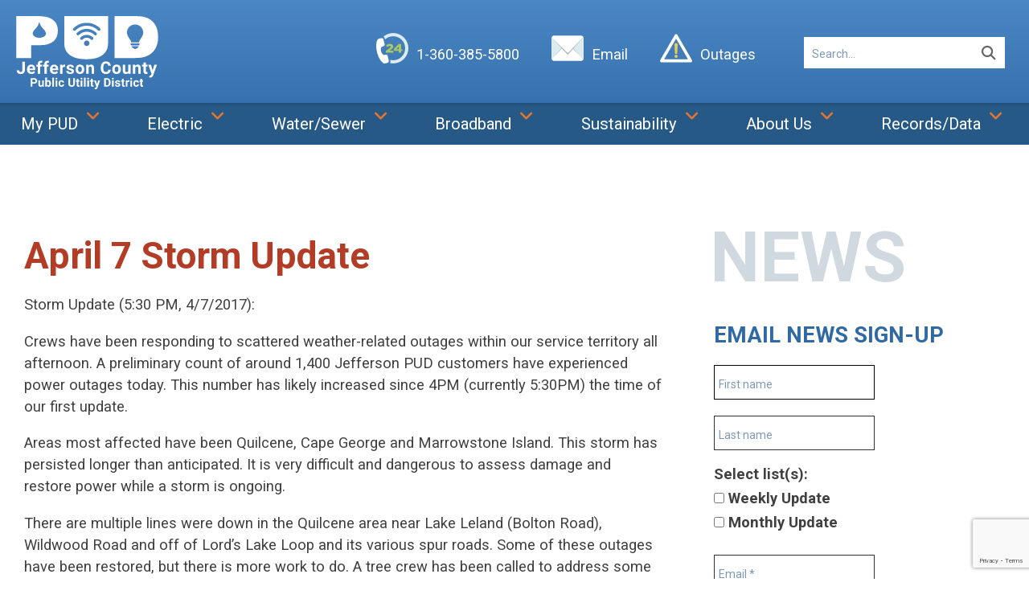

--- FILE ---
content_type: text/html; charset=UTF-8
request_url: https://www.jeffpud.org/april-7-storm-update/
body_size: 25840
content:
<!doctype html>
<html lang="en-US" id="html" prefix="og: https://ogp.me/ns#">
<head>
	<meta charset="UTF-8">
	<meta name="viewport" content="width=device-width, initial-scale=1">
	<link rel="profile" href="http://gmpg.org/xfn/11">

		<style>img:is([sizes="auto" i], [sizes^="auto," i]) { contain-intrinsic-size: 3000px 1500px }</style>
	
<!-- Search Engine Optimization by Rank Math - https://rankmath.com/ -->
<title>April 7 Storm Update - JPUD</title>
<meta name="description" content="Storm Update (5:30 PM, 4/7/2017):"/>
<meta name="robots" content="follow, index, max-snippet:-1, max-video-preview:-1, max-image-preview:large"/>
<link rel="canonical" href="https://www.jeffpud.org/april-7-storm-update/" />
<meta property="og:locale" content="en_US" />
<meta property="og:type" content="article" />
<meta property="og:title" content="April 7 Storm Update - JPUD" />
<meta property="og:description" content="Storm Update (5:30 PM, 4/7/2017):" />
<meta property="og:url" content="https://www.jeffpud.org/april-7-storm-update/" />
<meta property="og:site_name" content="JPUD" />
<meta property="article:section" content="Uncategorized" />
<meta property="og:updated_time" content="2017-04-07T20:37:53-07:00" />
<meta property="og:image" content="https://www.jeffpud.org/wp-content/uploads/2024/08/jefferson-county-public-utility-district.png" />
<meta property="og:image:secure_url" content="https://www.jeffpud.org/wp-content/uploads/2024/08/jefferson-county-public-utility-district.png" />
<meta property="og:image:width" content="1200" />
<meta property="og:image:height" content="630" />
<meta property="og:image:alt" content="Jefferson County Public Utility District Logo" />
<meta property="og:image:type" content="image/png" />
<meta property="article:published_time" content="2017-04-07T19:28:41-07:00" />
<meta property="article:modified_time" content="2017-04-07T20:37:53-07:00" />
<meta name="twitter:card" content="summary_large_image" />
<meta name="twitter:title" content="April 7 Storm Update - JPUD" />
<meta name="twitter:description" content="Storm Update (5:30 PM, 4/7/2017):" />
<meta name="twitter:site" content="@Jefferson_PUD" />
<meta name="twitter:creator" content="@Jefferson_PUD" />
<meta name="twitter:image" content="https://www.jeffpud.org/wp-content/uploads/2024/08/jefferson-county-public-utility-district.png" />
<meta name="twitter:label1" content="Written by" />
<meta name="twitter:data1" content="Will O&#039;Donnell" />
<meta name="twitter:label2" content="Time to read" />
<meta name="twitter:data2" content="1 minute" />
<script type="application/ld+json" class="rank-math-schema">{"@context":"https://schema.org","@graph":[{"@type":"Organization","@id":"https://www.jeffpud.org/#organization","name":"Jefferson County PUD","url":"https://www.jeffpud.org","sameAs":["https://twitter.com/Jefferson_PUD"],"logo":{"@type":"ImageObject","@id":"https://www.jeffpud.org/#logo","url":"https://www.jeffpud.org/wp-content/uploads/2022/10/jefferson-county-public-utility-district-sq.png","contentUrl":"https://www.jeffpud.org/wp-content/uploads/2022/10/jefferson-county-public-utility-district-sq.png","caption":"JPUD","inLanguage":"en-US","width":"1200","height":"1200"}},{"@type":"WebSite","@id":"https://www.jeffpud.org/#website","url":"https://www.jeffpud.org","name":"JPUD","publisher":{"@id":"https://www.jeffpud.org/#organization"},"inLanguage":"en-US"},{"@type":"ImageObject","@id":"https://www.jeffpud.org/wp-content/uploads/2024/08/jefferson-county-public-utility-district.png","url":"https://www.jeffpud.org/wp-content/uploads/2024/08/jefferson-county-public-utility-district.png","width":"1200","height":"630","caption":"Jefferson County Public Utility District Logo","inLanguage":"en-US"},{"@type":"WebPage","@id":"https://www.jeffpud.org/april-7-storm-update/#webpage","url":"https://www.jeffpud.org/april-7-storm-update/","name":"April 7 Storm Update - JPUD","datePublished":"2017-04-07T19:28:41-07:00","dateModified":"2017-04-07T20:37:53-07:00","isPartOf":{"@id":"https://www.jeffpud.org/#website"},"primaryImageOfPage":{"@id":"https://www.jeffpud.org/wp-content/uploads/2024/08/jefferson-county-public-utility-district.png"},"inLanguage":"en-US"},{"@type":"Person","@id":"https://www.jeffpud.org/april-7-storm-update/#author","name":"Will O'Donnell","image":{"@type":"ImageObject","@id":"https://secure.gravatar.com/avatar/dd25c1e5d0d4b2e8920b950d77a8440f5b35a6fce65a05b20b08f7bf061d79a0?s=96&amp;d=mm&amp;r=g","url":"https://secure.gravatar.com/avatar/dd25c1e5d0d4b2e8920b950d77a8440f5b35a6fce65a05b20b08f7bf061d79a0?s=96&amp;d=mm&amp;r=g","caption":"Will O'Donnell","inLanguage":"en-US"},"worksFor":{"@id":"https://www.jeffpud.org/#organization"}},{"@type":"BlogPosting","headline":"April 7 Storm Update - JPUD","datePublished":"2017-04-07T19:28:41-07:00","dateModified":"2017-04-07T20:37:53-07:00","author":{"@id":"https://www.jeffpud.org/april-7-storm-update/#author","name":"Will O'Donnell"},"publisher":{"@id":"https://www.jeffpud.org/#organization"},"description":"Storm Update (5:30 PM, 4/7/2017):","name":"April 7 Storm Update - JPUD","@id":"https://www.jeffpud.org/april-7-storm-update/#richSnippet","isPartOf":{"@id":"https://www.jeffpud.org/april-7-storm-update/#webpage"},"image":{"@id":"https://www.jeffpud.org/wp-content/uploads/2024/08/jefferson-county-public-utility-district.png"},"inLanguage":"en-US","mainEntityOfPage":{"@id":"https://www.jeffpud.org/april-7-storm-update/#webpage"}}]}</script>
<!-- /Rank Math WordPress SEO plugin -->

<link rel='dns-prefetch' href='//cdn.podlove.org' />
<link rel='dns-prefetch' href='//www.google.com' />
<link rel="alternate" type="application/rss+xml" title="JPUD &raquo; Feed" href="https://www.jeffpud.org/feed/" />
<link rel="alternate" type="application/rss+xml" title="JPUD &raquo; Comments Feed" href="https://www.jeffpud.org/comments/feed/" />
<link rel="alternate" type="text/calendar" title="JPUD &raquo; iCal Feed" href="https://www.jeffpud.org/events/?ical=1" />

<link rel="alternate" type="application/rss+xml" title="Podcast Feed: JPUD Meeting Audio (MP3 Feed)" href="https://www.jeffpud.org/feed/mp3/" />
<link rel="alternate" type="application/rss+xml" title="JPUD &raquo; April 7 Storm Update Comments Feed" href="https://www.jeffpud.org/april-7-storm-update/feed/" />
		<style>
			.lazyload,
			.lazyloading {
				max-width: 100%;
			}
		</style>
				<!-- This site uses the Google Analytics by MonsterInsights plugin v9.8.0 - Using Analytics tracking - https://www.monsterinsights.com/ -->
							<script src="//www.googletagmanager.com/gtag/js?id=G-SWETH7DY8Z"  data-cfasync="false" data-wpfc-render="false" type="text/javascript" async></script>
			<script data-cfasync="false" data-wpfc-render="false" type="text/javascript">
				var mi_version = '9.8.0';
				var mi_track_user = true;
				var mi_no_track_reason = '';
								var MonsterInsightsDefaultLocations = {"page_location":"https:\/\/www.jeffpud.org\/april-7-storm-update\/"};
								if ( typeof MonsterInsightsPrivacyGuardFilter === 'function' ) {
					var MonsterInsightsLocations = (typeof MonsterInsightsExcludeQuery === 'object') ? MonsterInsightsPrivacyGuardFilter( MonsterInsightsExcludeQuery ) : MonsterInsightsPrivacyGuardFilter( MonsterInsightsDefaultLocations );
				} else {
					var MonsterInsightsLocations = (typeof MonsterInsightsExcludeQuery === 'object') ? MonsterInsightsExcludeQuery : MonsterInsightsDefaultLocations;
				}

								var disableStrs = [
										'ga-disable-G-SWETH7DY8Z',
									];

				/* Function to detect opted out users */
				function __gtagTrackerIsOptedOut() {
					for (var index = 0; index < disableStrs.length; index++) {
						if (document.cookie.indexOf(disableStrs[index] + '=true') > -1) {
							return true;
						}
					}

					return false;
				}

				/* Disable tracking if the opt-out cookie exists. */
				if (__gtagTrackerIsOptedOut()) {
					for (var index = 0; index < disableStrs.length; index++) {
						window[disableStrs[index]] = true;
					}
				}

				/* Opt-out function */
				function __gtagTrackerOptout() {
					for (var index = 0; index < disableStrs.length; index++) {
						document.cookie = disableStrs[index] + '=true; expires=Thu, 31 Dec 2099 23:59:59 UTC; path=/';
						window[disableStrs[index]] = true;
					}
				}

				if ('undefined' === typeof gaOptout) {
					function gaOptout() {
						__gtagTrackerOptout();
					}
				}
								window.dataLayer = window.dataLayer || [];

				window.MonsterInsightsDualTracker = {
					helpers: {},
					trackers: {},
				};
				if (mi_track_user) {
					function __gtagDataLayer() {
						dataLayer.push(arguments);
					}

					function __gtagTracker(type, name, parameters) {
						if (!parameters) {
							parameters = {};
						}

						if (parameters.send_to) {
							__gtagDataLayer.apply(null, arguments);
							return;
						}

						if (type === 'event') {
														parameters.send_to = monsterinsights_frontend.v4_id;
							var hookName = name;
							if (typeof parameters['event_category'] !== 'undefined') {
								hookName = parameters['event_category'] + ':' + name;
							}

							if (typeof MonsterInsightsDualTracker.trackers[hookName] !== 'undefined') {
								MonsterInsightsDualTracker.trackers[hookName](parameters);
							} else {
								__gtagDataLayer('event', name, parameters);
							}
							
						} else {
							__gtagDataLayer.apply(null, arguments);
						}
					}

					__gtagTracker('js', new Date());
					__gtagTracker('set', {
						'developer_id.dZGIzZG': true,
											});
					if ( MonsterInsightsLocations.page_location ) {
						__gtagTracker('set', MonsterInsightsLocations);
					}
										__gtagTracker('config', 'G-SWETH7DY8Z', {"forceSSL":"true"} );
										window.gtag = __gtagTracker;										(function () {
						/* https://developers.google.com/analytics/devguides/collection/analyticsjs/ */
						/* ga and __gaTracker compatibility shim. */
						var noopfn = function () {
							return null;
						};
						var newtracker = function () {
							return new Tracker();
						};
						var Tracker = function () {
							return null;
						};
						var p = Tracker.prototype;
						p.get = noopfn;
						p.set = noopfn;
						p.send = function () {
							var args = Array.prototype.slice.call(arguments);
							args.unshift('send');
							__gaTracker.apply(null, args);
						};
						var __gaTracker = function () {
							var len = arguments.length;
							if (len === 0) {
								return;
							}
							var f = arguments[len - 1];
							if (typeof f !== 'object' || f === null || typeof f.hitCallback !== 'function') {
								if ('send' === arguments[0]) {
									var hitConverted, hitObject = false, action;
									if ('event' === arguments[1]) {
										if ('undefined' !== typeof arguments[3]) {
											hitObject = {
												'eventAction': arguments[3],
												'eventCategory': arguments[2],
												'eventLabel': arguments[4],
												'value': arguments[5] ? arguments[5] : 1,
											}
										}
									}
									if ('pageview' === arguments[1]) {
										if ('undefined' !== typeof arguments[2]) {
											hitObject = {
												'eventAction': 'page_view',
												'page_path': arguments[2],
											}
										}
									}
									if (typeof arguments[2] === 'object') {
										hitObject = arguments[2];
									}
									if (typeof arguments[5] === 'object') {
										Object.assign(hitObject, arguments[5]);
									}
									if ('undefined' !== typeof arguments[1].hitType) {
										hitObject = arguments[1];
										if ('pageview' === hitObject.hitType) {
											hitObject.eventAction = 'page_view';
										}
									}
									if (hitObject) {
										action = 'timing' === arguments[1].hitType ? 'timing_complete' : hitObject.eventAction;
										hitConverted = mapArgs(hitObject);
										__gtagTracker('event', action, hitConverted);
									}
								}
								return;
							}

							function mapArgs(args) {
								var arg, hit = {};
								var gaMap = {
									'eventCategory': 'event_category',
									'eventAction': 'event_action',
									'eventLabel': 'event_label',
									'eventValue': 'event_value',
									'nonInteraction': 'non_interaction',
									'timingCategory': 'event_category',
									'timingVar': 'name',
									'timingValue': 'value',
									'timingLabel': 'event_label',
									'page': 'page_path',
									'location': 'page_location',
									'title': 'page_title',
									'referrer' : 'page_referrer',
								};
								for (arg in args) {
																		if (!(!args.hasOwnProperty(arg) || !gaMap.hasOwnProperty(arg))) {
										hit[gaMap[arg]] = args[arg];
									} else {
										hit[arg] = args[arg];
									}
								}
								return hit;
							}

							try {
								f.hitCallback();
							} catch (ex) {
							}
						};
						__gaTracker.create = newtracker;
						__gaTracker.getByName = newtracker;
						__gaTracker.getAll = function () {
							return [];
						};
						__gaTracker.remove = noopfn;
						__gaTracker.loaded = true;
						window['__gaTracker'] = __gaTracker;
					})();
									} else {
										console.log("");
					(function () {
						function __gtagTracker() {
							return null;
						}

						window['__gtagTracker'] = __gtagTracker;
						window['gtag'] = __gtagTracker;
					})();
									}
			</script>
			
							<!-- / Google Analytics by MonsterInsights -->
		<script type="text/javascript">
/* <![CDATA[ */
window._wpemojiSettings = {"baseUrl":"https:\/\/s.w.org\/images\/core\/emoji\/16.0.1\/72x72\/","ext":".png","svgUrl":"https:\/\/s.w.org\/images\/core\/emoji\/16.0.1\/svg\/","svgExt":".svg","source":{"concatemoji":"https:\/\/www.jeffpud.org\/wp-includes\/js\/wp-emoji-release.min.js?ver=6.8.3"}};
/*! This file is auto-generated */
!function(s,n){var o,i,e;function c(e){try{var t={supportTests:e,timestamp:(new Date).valueOf()};sessionStorage.setItem(o,JSON.stringify(t))}catch(e){}}function p(e,t,n){e.clearRect(0,0,e.canvas.width,e.canvas.height),e.fillText(t,0,0);var t=new Uint32Array(e.getImageData(0,0,e.canvas.width,e.canvas.height).data),a=(e.clearRect(0,0,e.canvas.width,e.canvas.height),e.fillText(n,0,0),new Uint32Array(e.getImageData(0,0,e.canvas.width,e.canvas.height).data));return t.every(function(e,t){return e===a[t]})}function u(e,t){e.clearRect(0,0,e.canvas.width,e.canvas.height),e.fillText(t,0,0);for(var n=e.getImageData(16,16,1,1),a=0;a<n.data.length;a++)if(0!==n.data[a])return!1;return!0}function f(e,t,n,a){switch(t){case"flag":return n(e,"\ud83c\udff3\ufe0f\u200d\u26a7\ufe0f","\ud83c\udff3\ufe0f\u200b\u26a7\ufe0f")?!1:!n(e,"\ud83c\udde8\ud83c\uddf6","\ud83c\udde8\u200b\ud83c\uddf6")&&!n(e,"\ud83c\udff4\udb40\udc67\udb40\udc62\udb40\udc65\udb40\udc6e\udb40\udc67\udb40\udc7f","\ud83c\udff4\u200b\udb40\udc67\u200b\udb40\udc62\u200b\udb40\udc65\u200b\udb40\udc6e\u200b\udb40\udc67\u200b\udb40\udc7f");case"emoji":return!a(e,"\ud83e\udedf")}return!1}function g(e,t,n,a){var r="undefined"!=typeof WorkerGlobalScope&&self instanceof WorkerGlobalScope?new OffscreenCanvas(300,150):s.createElement("canvas"),o=r.getContext("2d",{willReadFrequently:!0}),i=(o.textBaseline="top",o.font="600 32px Arial",{});return e.forEach(function(e){i[e]=t(o,e,n,a)}),i}function t(e){var t=s.createElement("script");t.src=e,t.defer=!0,s.head.appendChild(t)}"undefined"!=typeof Promise&&(o="wpEmojiSettingsSupports",i=["flag","emoji"],n.supports={everything:!0,everythingExceptFlag:!0},e=new Promise(function(e){s.addEventListener("DOMContentLoaded",e,{once:!0})}),new Promise(function(t){var n=function(){try{var e=JSON.parse(sessionStorage.getItem(o));if("object"==typeof e&&"number"==typeof e.timestamp&&(new Date).valueOf()<e.timestamp+604800&&"object"==typeof e.supportTests)return e.supportTests}catch(e){}return null}();if(!n){if("undefined"!=typeof Worker&&"undefined"!=typeof OffscreenCanvas&&"undefined"!=typeof URL&&URL.createObjectURL&&"undefined"!=typeof Blob)try{var e="postMessage("+g.toString()+"("+[JSON.stringify(i),f.toString(),p.toString(),u.toString()].join(",")+"));",a=new Blob([e],{type:"text/javascript"}),r=new Worker(URL.createObjectURL(a),{name:"wpTestEmojiSupports"});return void(r.onmessage=function(e){c(n=e.data),r.terminate(),t(n)})}catch(e){}c(n=g(i,f,p,u))}t(n)}).then(function(e){for(var t in e)n.supports[t]=e[t],n.supports.everything=n.supports.everything&&n.supports[t],"flag"!==t&&(n.supports.everythingExceptFlag=n.supports.everythingExceptFlag&&n.supports[t]);n.supports.everythingExceptFlag=n.supports.everythingExceptFlag&&!n.supports.flag,n.DOMReady=!1,n.readyCallback=function(){n.DOMReady=!0}}).then(function(){return e}).then(function(){var e;n.supports.everything||(n.readyCallback(),(e=n.source||{}).concatemoji?t(e.concatemoji):e.wpemoji&&e.twemoji&&(t(e.twemoji),t(e.wpemoji)))}))}((window,document),window._wpemojiSettings);
/* ]]> */
</script>
<link rel='stylesheet' id='podlove-frontend-css-css' href='https://www.jeffpud.org/wp-content/plugins/podlove-podcasting-plugin-for-wordpress/css/frontend.css?ver=1.0' type='text/css' media='all' />
<link rel='stylesheet' id='podlove-admin-font-css' href='https://www.jeffpud.org/wp-content/plugins/podlove-podcasting-plugin-for-wordpress/css/admin-font.css?ver=4.2.7' type='text/css' media='all' />
<style id='wp-emoji-styles-inline-css' type='text/css'>

	img.wp-smiley, img.emoji {
		display: inline !important;
		border: none !important;
		box-shadow: none !important;
		height: 1em !important;
		width: 1em !important;
		margin: 0 0.07em !important;
		vertical-align: -0.1em !important;
		background: none !important;
		padding: 0 !important;
	}
</style>
<link rel='stylesheet' id='wp-block-library-css' href='https://www.jeffpud.org/wp-includes/css/dist/block-library/style.min.css?ver=6.8.3' type='text/css' media='all' />
<style id='classic-theme-styles-inline-css' type='text/css'>
/*! This file is auto-generated */
.wp-block-button__link{color:#fff;background-color:#32373c;border-radius:9999px;box-shadow:none;text-decoration:none;padding:calc(.667em + 2px) calc(1.333em + 2px);font-size:1.125em}.wp-block-file__button{background:#32373c;color:#fff;text-decoration:none}
</style>
<style id='presto-player-popup-trigger-style-inline-css' type='text/css'>
:where(.wp-block-presto-player-popup-trigger) {
  /* reduce specificity */
  display: grid;
  gap: 1rem;
  cursor: pointer;
}

/* Play icon overlay for popup image trigger variation */
:where(.presto-popup-image-trigger) {
  position: relative;
  cursor: pointer;
}

:where(.presto-popup-image-trigger)::before {
  content: "";
  position: absolute;
  top: 50%;
  left: 50%;
  transform: translate(-50%, -50%);
  width: 48px;
  height: 48px;
  background-image: url("/wp-content/plugins/presto-player/src/admin/blocks/blocks/popup-trigger/../../../../../img/play-button.svg");
  background-size: contain;
  background-repeat: no-repeat;
  background-position: center;
  z-index: 10;
  pointer-events: none;
}

:where(.presto-popup-image-trigger img) {
  display: block;
  width: 100%;
  height: auto;
  filter: brightness(0.5);
}
</style>
<style id='presto-player-popup-media-style-inline-css' type='text/css'>
.wp-block-presto-player-popup.is-selected .wp-block-presto-player-popup-media {
  display: initial;
}

.wp-block-presto-player-popup.has-child-selected .wp-block-presto-player-popup-media {
  display: initial;
}

.presto-popup__overlay {
  position: fixed;
  top: 0;
  left: 0;
  z-index: 100000;
  overflow: hidden;
  width: 100%;
  height: 100vh;
  box-sizing: border-box;
  padding: 0 5%;
  visibility: hidden;
  opacity: 0;
  display: flex;
  align-items: center;
  justify-content: center;
  transition:
    opacity 0.2s ease,
    visibility 0.2s ease;

  --presto-popup-media-width: 1280px;
  --presto-popup-background-color: rgba(0, 0, 0, 0.917);
}

.presto-popup--active {
  visibility: visible;
  opacity: 1;
}

.presto-popup--active .presto-popup__content {
  transform: scale(1);
}

.presto-popup__content {
  position: relative;
  z-index: 9999999999;
  width: 100%;
  max-width: var(--presto-popup-media-width);
  transform: scale(0.9);
  transition: transform 0.2s ease;
}

.presto-popup__close-button {
  position: absolute;
  top: calc(env(safe-area-inset-top) + 16px);
  right: calc(env(safe-area-inset-right) + 16px);
  padding: 0;
  cursor: pointer;
  z-index: 5000000;
  min-width: 24px;
  min-height: 24px;
  width: 24px;
  height: 24px;
  display: flex;
  align-items: center;
  justify-content: center;
  border: none;
  background: none;
  box-shadow: none;
  transition: opacity 0.2s ease;
}

.presto-popup__close-button:hover,
.presto-popup__close-button:focus {
  opacity: 0.8;
  background: none;
  border: none;
}

.presto-popup__close-button:not(:hover):not(:active):not(.has-background) {
  background: none;
  border: none;
}

.presto-popup__close-button svg {
  width: 24px;
  height: 24px;
  fill: white;
}

.presto-popup__scrim {
  width: 100%;
  height: 100%;
  position: absolute;
  z-index: 2000000;
  background-color: var(--presto-popup-background-color, rgb(255, 255, 255));
}

.presto-popup__speak {
  position: absolute;
  width: 1px;
  height: 1px;
  padding: 0;
  margin: -1px;
  overflow: hidden;
  clip: rect(0, 0, 0, 0);
  white-space: nowrap;
  border: 0;
}
</style>
<style id='pdfemb-pdf-embedder-viewer-style-inline-css' type='text/css'>
.wp-block-pdfemb-pdf-embedder-viewer{max-width:none}

</style>
<style id='global-styles-inline-css' type='text/css'>
:root{--wp--preset--aspect-ratio--square: 1;--wp--preset--aspect-ratio--4-3: 4/3;--wp--preset--aspect-ratio--3-4: 3/4;--wp--preset--aspect-ratio--3-2: 3/2;--wp--preset--aspect-ratio--2-3: 2/3;--wp--preset--aspect-ratio--16-9: 16/9;--wp--preset--aspect-ratio--9-16: 9/16;--wp--preset--color--black: #000000;--wp--preset--color--cyan-bluish-gray: #abb8c3;--wp--preset--color--white: #ffffff;--wp--preset--color--pale-pink: #f78da7;--wp--preset--color--vivid-red: #cf2e2e;--wp--preset--color--luminous-vivid-orange: #ff6900;--wp--preset--color--luminous-vivid-amber: #fcb900;--wp--preset--color--light-green-cyan: #7bdcb5;--wp--preset--color--vivid-green-cyan: #00d084;--wp--preset--color--pale-cyan-blue: #8ed1fc;--wp--preset--color--vivid-cyan-blue: #0693e3;--wp--preset--color--vivid-purple: #9b51e0;--wp--preset--gradient--vivid-cyan-blue-to-vivid-purple: linear-gradient(135deg,rgba(6,147,227,1) 0%,rgb(155,81,224) 100%);--wp--preset--gradient--light-green-cyan-to-vivid-green-cyan: linear-gradient(135deg,rgb(122,220,180) 0%,rgb(0,208,130) 100%);--wp--preset--gradient--luminous-vivid-amber-to-luminous-vivid-orange: linear-gradient(135deg,rgba(252,185,0,1) 0%,rgba(255,105,0,1) 100%);--wp--preset--gradient--luminous-vivid-orange-to-vivid-red: linear-gradient(135deg,rgba(255,105,0,1) 0%,rgb(207,46,46) 100%);--wp--preset--gradient--very-light-gray-to-cyan-bluish-gray: linear-gradient(135deg,rgb(238,238,238) 0%,rgb(169,184,195) 100%);--wp--preset--gradient--cool-to-warm-spectrum: linear-gradient(135deg,rgb(74,234,220) 0%,rgb(151,120,209) 20%,rgb(207,42,186) 40%,rgb(238,44,130) 60%,rgb(251,105,98) 80%,rgb(254,248,76) 100%);--wp--preset--gradient--blush-light-purple: linear-gradient(135deg,rgb(255,206,236) 0%,rgb(152,150,240) 100%);--wp--preset--gradient--blush-bordeaux: linear-gradient(135deg,rgb(254,205,165) 0%,rgb(254,45,45) 50%,rgb(107,0,62) 100%);--wp--preset--gradient--luminous-dusk: linear-gradient(135deg,rgb(255,203,112) 0%,rgb(199,81,192) 50%,rgb(65,88,208) 100%);--wp--preset--gradient--pale-ocean: linear-gradient(135deg,rgb(255,245,203) 0%,rgb(182,227,212) 50%,rgb(51,167,181) 100%);--wp--preset--gradient--electric-grass: linear-gradient(135deg,rgb(202,248,128) 0%,rgb(113,206,126) 100%);--wp--preset--gradient--midnight: linear-gradient(135deg,rgb(2,3,129) 0%,rgb(40,116,252) 100%);--wp--preset--font-size--small: 13px;--wp--preset--font-size--medium: 20px;--wp--preset--font-size--large: 36px;--wp--preset--font-size--x-large: 42px;--wp--preset--spacing--20: 0.44rem;--wp--preset--spacing--30: 0.67rem;--wp--preset--spacing--40: 1rem;--wp--preset--spacing--50: 1.5rem;--wp--preset--spacing--60: 2.25rem;--wp--preset--spacing--70: 3.38rem;--wp--preset--spacing--80: 5.06rem;--wp--preset--shadow--natural: 6px 6px 9px rgba(0, 0, 0, 0.2);--wp--preset--shadow--deep: 12px 12px 50px rgba(0, 0, 0, 0.4);--wp--preset--shadow--sharp: 6px 6px 0px rgba(0, 0, 0, 0.2);--wp--preset--shadow--outlined: 6px 6px 0px -3px rgba(255, 255, 255, 1), 6px 6px rgba(0, 0, 0, 1);--wp--preset--shadow--crisp: 6px 6px 0px rgba(0, 0, 0, 1);}:root :where(.is-layout-flow) > :first-child{margin-block-start: 0;}:root :where(.is-layout-flow) > :last-child{margin-block-end: 0;}:root :where(.is-layout-flow) > *{margin-block-start: 24px;margin-block-end: 0;}:root :where(.is-layout-constrained) > :first-child{margin-block-start: 0;}:root :where(.is-layout-constrained) > :last-child{margin-block-end: 0;}:root :where(.is-layout-constrained) > *{margin-block-start: 24px;margin-block-end: 0;}:root :where(.is-layout-flex){gap: 24px;}:root :where(.is-layout-grid){gap: 24px;}body .is-layout-flex{display: flex;}.is-layout-flex{flex-wrap: wrap;align-items: center;}.is-layout-flex > :is(*, div){margin: 0;}body .is-layout-grid{display: grid;}.is-layout-grid > :is(*, div){margin: 0;}.has-black-color{color: var(--wp--preset--color--black) !important;}.has-cyan-bluish-gray-color{color: var(--wp--preset--color--cyan-bluish-gray) !important;}.has-white-color{color: var(--wp--preset--color--white) !important;}.has-pale-pink-color{color: var(--wp--preset--color--pale-pink) !important;}.has-vivid-red-color{color: var(--wp--preset--color--vivid-red) !important;}.has-luminous-vivid-orange-color{color: var(--wp--preset--color--luminous-vivid-orange) !important;}.has-luminous-vivid-amber-color{color: var(--wp--preset--color--luminous-vivid-amber) !important;}.has-light-green-cyan-color{color: var(--wp--preset--color--light-green-cyan) !important;}.has-vivid-green-cyan-color{color: var(--wp--preset--color--vivid-green-cyan) !important;}.has-pale-cyan-blue-color{color: var(--wp--preset--color--pale-cyan-blue) !important;}.has-vivid-cyan-blue-color{color: var(--wp--preset--color--vivid-cyan-blue) !important;}.has-vivid-purple-color{color: var(--wp--preset--color--vivid-purple) !important;}.has-black-background-color{background-color: var(--wp--preset--color--black) !important;}.has-cyan-bluish-gray-background-color{background-color: var(--wp--preset--color--cyan-bluish-gray) !important;}.has-white-background-color{background-color: var(--wp--preset--color--white) !important;}.has-pale-pink-background-color{background-color: var(--wp--preset--color--pale-pink) !important;}.has-vivid-red-background-color{background-color: var(--wp--preset--color--vivid-red) !important;}.has-luminous-vivid-orange-background-color{background-color: var(--wp--preset--color--luminous-vivid-orange) !important;}.has-luminous-vivid-amber-background-color{background-color: var(--wp--preset--color--luminous-vivid-amber) !important;}.has-light-green-cyan-background-color{background-color: var(--wp--preset--color--light-green-cyan) !important;}.has-vivid-green-cyan-background-color{background-color: var(--wp--preset--color--vivid-green-cyan) !important;}.has-pale-cyan-blue-background-color{background-color: var(--wp--preset--color--pale-cyan-blue) !important;}.has-vivid-cyan-blue-background-color{background-color: var(--wp--preset--color--vivid-cyan-blue) !important;}.has-vivid-purple-background-color{background-color: var(--wp--preset--color--vivid-purple) !important;}.has-black-border-color{border-color: var(--wp--preset--color--black) !important;}.has-cyan-bluish-gray-border-color{border-color: var(--wp--preset--color--cyan-bluish-gray) !important;}.has-white-border-color{border-color: var(--wp--preset--color--white) !important;}.has-pale-pink-border-color{border-color: var(--wp--preset--color--pale-pink) !important;}.has-vivid-red-border-color{border-color: var(--wp--preset--color--vivid-red) !important;}.has-luminous-vivid-orange-border-color{border-color: var(--wp--preset--color--luminous-vivid-orange) !important;}.has-luminous-vivid-amber-border-color{border-color: var(--wp--preset--color--luminous-vivid-amber) !important;}.has-light-green-cyan-border-color{border-color: var(--wp--preset--color--light-green-cyan) !important;}.has-vivid-green-cyan-border-color{border-color: var(--wp--preset--color--vivid-green-cyan) !important;}.has-pale-cyan-blue-border-color{border-color: var(--wp--preset--color--pale-cyan-blue) !important;}.has-vivid-cyan-blue-border-color{border-color: var(--wp--preset--color--vivid-cyan-blue) !important;}.has-vivid-purple-border-color{border-color: var(--wp--preset--color--vivid-purple) !important;}.has-vivid-cyan-blue-to-vivid-purple-gradient-background{background: var(--wp--preset--gradient--vivid-cyan-blue-to-vivid-purple) !important;}.has-light-green-cyan-to-vivid-green-cyan-gradient-background{background: var(--wp--preset--gradient--light-green-cyan-to-vivid-green-cyan) !important;}.has-luminous-vivid-amber-to-luminous-vivid-orange-gradient-background{background: var(--wp--preset--gradient--luminous-vivid-amber-to-luminous-vivid-orange) !important;}.has-luminous-vivid-orange-to-vivid-red-gradient-background{background: var(--wp--preset--gradient--luminous-vivid-orange-to-vivid-red) !important;}.has-very-light-gray-to-cyan-bluish-gray-gradient-background{background: var(--wp--preset--gradient--very-light-gray-to-cyan-bluish-gray) !important;}.has-cool-to-warm-spectrum-gradient-background{background: var(--wp--preset--gradient--cool-to-warm-spectrum) !important;}.has-blush-light-purple-gradient-background{background: var(--wp--preset--gradient--blush-light-purple) !important;}.has-blush-bordeaux-gradient-background{background: var(--wp--preset--gradient--blush-bordeaux) !important;}.has-luminous-dusk-gradient-background{background: var(--wp--preset--gradient--luminous-dusk) !important;}.has-pale-ocean-gradient-background{background: var(--wp--preset--gradient--pale-ocean) !important;}.has-electric-grass-gradient-background{background: var(--wp--preset--gradient--electric-grass) !important;}.has-midnight-gradient-background{background: var(--wp--preset--gradient--midnight) !important;}.has-small-font-size{font-size: var(--wp--preset--font-size--small) !important;}.has-medium-font-size{font-size: var(--wp--preset--font-size--medium) !important;}.has-large-font-size{font-size: var(--wp--preset--font-size--large) !important;}.has-x-large-font-size{font-size: var(--wp--preset--font-size--x-large) !important;}
:root :where(.wp-block-pullquote){font-size: 1.5em;line-height: 1.6;}
</style>
<link rel='stylesheet' id='cff-css' href='https://www.jeffpud.org/wp-content/plugins/custom-facebook-feed-pro/assets/css/cff-style.min.css?ver=4.7.3' type='text/css' media='all' />
<link rel='stylesheet' id='foundation-css' href='https://www.jeffpud.org/wp-content/themes/jeffcopud-23/foundation-6.4.2-custom/css/foundation.css?ver=6.8.3' type='text/css' media='all' />
<link rel='stylesheet' id='jeffcopud-style-css' href='https://www.jeffpud.org/wp-content/themes/jeffcopud-23/style.css?ver=3.027' type='text/css' media='all' />
<link rel='stylesheet' id='arve-css' href='https://www.jeffpud.org/wp-content/plugins/advanced-responsive-video-embedder/build/main.css?ver=10.6.14' type='text/css' media='all' />
<link rel='stylesheet' id='ubermenu-css' href='https://www.jeffpud.org/wp-content/plugins/ubermenu/pro/assets/css/ubermenu.min.css?ver=3.8.5' type='text/css' media='all' />
<link rel='stylesheet' id='ubermenu-minimal-css' href='https://www.jeffpud.org/wp-content/plugins/ubermenu/assets/css/skins/minimal.css?ver=6.8.3' type='text/css' media='all' />
<link rel='stylesheet' id='ubermenu-font-awesome-all-css' href='https://www.jeffpud.org/wp-content/plugins/ubermenu/assets/fontawesome/css/all.min.css?ver=6.8.3' type='text/css' media='all' />
<script type="text/javascript" src="https://www.jeffpud.org/wp-content/plugins/google-analytics-for-wordpress/assets/js/frontend-gtag.min.js?ver=9.8.0" id="monsterinsights-frontend-script-js" async="async" data-wp-strategy="async"></script>
<script data-cfasync="false" data-wpfc-render="false" type="text/javascript" id='monsterinsights-frontend-script-js-extra'>/* <![CDATA[ */
var monsterinsights_frontend = {"js_events_tracking":"true","download_extensions":"doc,pdf,ppt,zip,xls,docx,pptx,xlsx","inbound_paths":"[]","home_url":"https:\/\/www.jeffpud.org","hash_tracking":"false","v4_id":"G-SWETH7DY8Z"};/* ]]> */
</script>
<script type="text/javascript" src="https://www.jeffpud.org/wp-includes/js/jquery/jquery.min.js?ver=3.7.1" id="jquery-core-js"></script>
<script type="text/javascript" src="https://www.jeffpud.org/wp-includes/js/jquery/jquery-migrate.min.js?ver=3.4.1" id="jquery-migrate-js"></script>
<script type="text/javascript" src="//www.jeffpud.org/wp-content/plugins/revslider/sr6/assets/js/rbtools.min.js?ver=6.7.14" async id="tp-tools-js"></script>
<script type="text/javascript" src="//www.jeffpud.org/wp-content/plugins/revslider/sr6/assets/js/rs6.min.js?ver=6.7.14" async id="revmin-js"></script>
<script type="text/javascript" src="https://cdn.podlove.org/web-player/embed.js?ver=4.2.7" id="podlove-player4-embed-js"></script>
<script type="text/javascript" src="https://www.jeffpud.org/wp-content/plugins/podlove-podcasting-plugin-for-wordpress/lib/modules/podlove_web_player/player_v4/pwp4.js?ver=4.2.7" id="podlove-pwp4-player-js"></script>
<link rel="https://api.w.org/" href="https://www.jeffpud.org/wp-json/" /><link rel="alternate" title="JSON" type="application/json" href="https://www.jeffpud.org/wp-json/wp/v2/posts/3532" /><link rel="EditURI" type="application/rsd+xml" title="RSD" href="https://www.jeffpud.org/xmlrpc.php?rsd" />
<meta name="generator" content="WordPress 6.8.3" />
<link rel='shortlink' href='https://www.jeffpud.org/?p=3532' />
<link rel="alternate" title="oEmbed (JSON)" type="application/json+oembed" href="https://www.jeffpud.org/wp-json/oembed/1.0/embed?url=https%3A%2F%2Fwww.jeffpud.org%2Fapril-7-storm-update%2F" />
<link rel="alternate" title="oEmbed (XML)" type="text/xml+oembed" href="https://www.jeffpud.org/wp-json/oembed/1.0/embed?url=https%3A%2F%2Fwww.jeffpud.org%2Fapril-7-storm-update%2F&#038;format=xml" />
<!-- Custom Facebook Feed JS vars -->
<script type="text/javascript">
var cffsiteurl = "https://www.jeffpud.org/wp-content/plugins";
var cffajaxurl = "https://www.jeffpud.org/wp-admin/admin-ajax.php";


var cfflinkhashtags = "false";
</script>
<style id="ubermenu-custom-generated-css">
/** Font Awesome 4 Compatibility **/
.fa{font-style:normal;font-variant:normal;font-weight:normal;font-family:FontAwesome;}

/** UberMenu Responsive Styles (Breakpoint Setting) **/
@media screen and (min-width: 1121px){
  .ubermenu{ display:block !important; } .ubermenu-responsive .ubermenu-item.ubermenu-hide-desktop{ display:none !important; } .ubermenu-responsive.ubermenu-retractors-responsive .ubermenu-retractor-mobile{ display:none; }  /* Top level items full height */ .ubermenu.ubermenu-horizontal.ubermenu-items-vstretch .ubermenu-nav{   display:flex;   align-items:stretch; } .ubermenu.ubermenu-horizontal.ubermenu-items-vstretch .ubermenu-item.ubermenu-item-level-0{   display:flex;   flex-direction:column; } .ubermenu.ubermenu-horizontal.ubermenu-items-vstretch .ubermenu-item.ubermenu-item-level-0 > .ubermenu-target{   flex:1;   display:flex;   align-items:center; flex-wrap:wrap; } .ubermenu.ubermenu-horizontal.ubermenu-items-vstretch .ubermenu-item.ubermenu-item-level-0 > .ubermenu-target > .ubermenu-target-divider{ position:static; flex-basis:100%; } .ubermenu.ubermenu-horizontal.ubermenu-items-vstretch .ubermenu-item.ubermenu-item-level-0 > .ubermenu-target.ubermenu-item-layout-image_left > .ubermenu-target-text{ padding-left:1em; } .ubermenu.ubermenu-horizontal.ubermenu-items-vstretch .ubermenu-item.ubermenu-item-level-0 > .ubermenu-target.ubermenu-item-layout-image_right > .ubermenu-target-text{ padding-right:1em; } .ubermenu.ubermenu-horizontal.ubermenu-items-vstretch .ubermenu-item.ubermenu-item-level-0 > .ubermenu-target.ubermenu-item-layout-image_above, .ubermenu.ubermenu-horizontal.ubermenu-items-vstretch .ubermenu-item.ubermenu-item-level-0 > .ubermenu-target.ubermenu-item-layout-image_below{ flex-direction:column; } .ubermenu.ubermenu-horizontal.ubermenu-items-vstretch .ubermenu-item.ubermenu-item-level-0 > .ubermenu-submenu-drop{   top:100%; } .ubermenu.ubermenu-horizontal.ubermenu-items-vstretch .ubermenu-item-level-0:not(.ubermenu-align-right) + .ubermenu-item.ubermenu-align-right{ margin-left:auto; } .ubermenu.ubermenu-horizontal.ubermenu-items-vstretch .ubermenu-item.ubermenu-item-level-0 > .ubermenu-target.ubermenu-content-align-left{   justify-content:flex-start; } .ubermenu.ubermenu-horizontal.ubermenu-items-vstretch .ubermenu-item.ubermenu-item-level-0 > .ubermenu-target.ubermenu-content-align-center{   justify-content:center; } .ubermenu.ubermenu-horizontal.ubermenu-items-vstretch .ubermenu-item.ubermenu-item-level-0 > .ubermenu-target.ubermenu-content-align-right{   justify-content:flex-end; }  /* Force current submenu always open but below others */ .ubermenu-force-current-submenu .ubermenu-item-level-0.ubermenu-current-menu-item > .ubermenu-submenu-drop, .ubermenu-force-current-submenu .ubermenu-item-level-0.ubermenu-current-menu-ancestor > .ubermenu-submenu-drop {     display: block!important;     opacity: 1!important;     visibility: visible!important;     margin: 0!important;     top: auto!important;     height: auto;     z-index:19; }   /* Invert Horizontal menu to make subs go up */ .ubermenu-invert.ubermenu-horizontal .ubermenu-item-level-0 > .ubermenu-submenu-drop, .ubermenu-invert.ubermenu-horizontal.ubermenu-items-vstretch .ubermenu-item.ubermenu-item-level-0>.ubermenu-submenu-drop{  top:auto;  bottom:100%; } .ubermenu-invert.ubermenu-horizontal.ubermenu-sub-indicators .ubermenu-item-level-0.ubermenu-has-submenu-drop > .ubermenu-target > .ubermenu-sub-indicator{ transform:rotate(180deg); } /* Make second level flyouts fly up */ .ubermenu-invert.ubermenu-horizontal .ubermenu-submenu .ubermenu-item.ubermenu-active > .ubermenu-submenu-type-flyout{     top:auto;     bottom:0; } /* Clip the submenus properly when inverted */ .ubermenu-invert.ubermenu-horizontal .ubermenu-item-level-0 > .ubermenu-submenu-drop{     clip: rect(-5000px,5000px,auto,-5000px); }    /* Invert Vertical menu to make subs go left */ .ubermenu-invert.ubermenu-vertical .ubermenu-item-level-0 > .ubermenu-submenu-drop{   right:100%;   left:auto; } .ubermenu-invert.ubermenu-vertical.ubermenu-sub-indicators .ubermenu-item-level-0.ubermenu-item-has-children > .ubermenu-target > .ubermenu-sub-indicator{   right:auto;   left:10px; transform:rotate(90deg); } .ubermenu-vertical.ubermenu-invert .ubermenu-item > .ubermenu-submenu-drop {   clip: rect(-5000px,5000px,5000px,-5000px); } /* Vertical Flyout > Flyout */ .ubermenu-vertical.ubermenu-invert.ubermenu-sub-indicators .ubermenu-has-submenu-drop > .ubermenu-target{   padding-left:25px; } .ubermenu-vertical.ubermenu-invert .ubermenu-item > .ubermenu-target > .ubermenu-sub-indicator {   right:auto;   left:10px;   transform:rotate(90deg); } .ubermenu-vertical.ubermenu-invert .ubermenu-item > .ubermenu-submenu-drop.ubermenu-submenu-type-flyout, .ubermenu-vertical.ubermenu-invert .ubermenu-submenu-type-flyout > .ubermenu-item > .ubermenu-submenu-drop {   right: 100%;   left: auto; }  .ubermenu-responsive-toggle{ display:none; }
}
@media screen and (max-width: 1120px){
   .ubermenu-responsive-toggle, .ubermenu-sticky-toggle-wrapper { display: block; }  .ubermenu-responsive{ width:100%; max-height:600px; visibility:visible; overflow:visible;  -webkit-transition:max-height 1s ease-in; transition:max-height .3s ease-in; } .ubermenu-responsive.ubermenu-mobile-accordion:not(.ubermenu-mobile-modal):not(.ubermenu-in-transition):not(.ubermenu-responsive-collapse){ max-height:none; } .ubermenu-responsive.ubermenu-items-align-center{   text-align:left; } .ubermenu-responsive.ubermenu{ margin:0; } .ubermenu-responsive.ubermenu .ubermenu-nav{ display:block; }  .ubermenu-responsive.ubermenu-responsive-nocollapse, .ubermenu-repsonsive.ubermenu-no-transitions{ display:block; max-height:none; }  .ubermenu-responsive.ubermenu-responsive-collapse{ max-height:none; visibility:visible; overflow:visible; } .ubermenu-responsive.ubermenu-responsive-collapse{ max-height:0; overflow:hidden !important; visibility:hidden; } .ubermenu-responsive.ubermenu-in-transition, .ubermenu-responsive.ubermenu-in-transition .ubermenu-nav{ overflow:hidden !important; visibility:visible; } .ubermenu-responsive.ubermenu-responsive-collapse:not(.ubermenu-in-transition){ border-top-width:0; border-bottom-width:0; } .ubermenu-responsive.ubermenu-responsive-collapse .ubermenu-item .ubermenu-submenu{ display:none; }  .ubermenu-responsive .ubermenu-item-level-0{ width:50%; } .ubermenu-responsive.ubermenu-responsive-single-column .ubermenu-item-level-0{ float:none; clear:both; width:100%; } .ubermenu-responsive .ubermenu-item.ubermenu-item-level-0 > .ubermenu-target{ border:none; box-shadow:none; } .ubermenu-responsive .ubermenu-item.ubermenu-has-submenu-flyout{ position:static; } .ubermenu-responsive.ubermenu-sub-indicators .ubermenu-submenu-type-flyout .ubermenu-has-submenu-drop > .ubermenu-target > .ubermenu-sub-indicator{ transform:rotate(0); right:10px; left:auto; } .ubermenu-responsive .ubermenu-nav .ubermenu-item .ubermenu-submenu.ubermenu-submenu-drop{ width:100%; min-width:100%; max-width:100%; top:auto; left:0 !important; } .ubermenu-responsive.ubermenu-has-border .ubermenu-nav .ubermenu-item .ubermenu-submenu.ubermenu-submenu-drop{ left: -1px !important; /* For borders */ } .ubermenu-responsive .ubermenu-submenu.ubermenu-submenu-type-mega > .ubermenu-item.ubermenu-column{ min-height:0; border-left:none;  float:left; /* override left/center/right content alignment */ display:block; } .ubermenu-responsive .ubermenu-item.ubermenu-active > .ubermenu-submenu.ubermenu-submenu-type-mega{     max-height:none;     height:auto;/*prevent overflow scrolling since android is still finicky*/     overflow:visible; } .ubermenu-responsive.ubermenu-transition-slide .ubermenu-item.ubermenu-in-transition > .ubermenu-submenu-drop{ max-height:1000px; /* because of slide transition */ } .ubermenu .ubermenu-submenu-type-flyout .ubermenu-submenu-type-mega{ min-height:0; } .ubermenu.ubermenu-responsive .ubermenu-column, .ubermenu.ubermenu-responsive .ubermenu-column-auto{ min-width:50%; } .ubermenu.ubermenu-responsive .ubermenu-autoclear > .ubermenu-column{ clear:none; } .ubermenu.ubermenu-responsive .ubermenu-column:nth-of-type(2n+1){ clear:both; } .ubermenu.ubermenu-responsive .ubermenu-submenu-retractor-top:not(.ubermenu-submenu-retractor-top-2) .ubermenu-column:nth-of-type(2n+1){ clear:none; } .ubermenu.ubermenu-responsive .ubermenu-submenu-retractor-top:not(.ubermenu-submenu-retractor-top-2) .ubermenu-column:nth-of-type(2n+2){ clear:both; }  .ubermenu-responsive-single-column-subs .ubermenu-submenu .ubermenu-item { float: none; clear: both; width: 100%; min-width: 100%; }  /* Submenu footer content */ .ubermenu .ubermenu-submenu-footer{     position:relative; clear:both;     bottom:auto;     right:auto; }   .ubermenu.ubermenu-responsive .ubermenu-tabs, .ubermenu.ubermenu-responsive .ubermenu-tabs-group, .ubermenu.ubermenu-responsive .ubermenu-tab, .ubermenu.ubermenu-responsive .ubermenu-tab-content-panel{ /** TABS SHOULD BE 100%  ACCORDION */ width:100%; min-width:100%; max-width:100%; left:0; } .ubermenu.ubermenu-responsive .ubermenu-tabs, .ubermenu.ubermenu-responsive .ubermenu-tab-content-panel{ min-height:0 !important;/* Override Inline Style from JS */ } .ubermenu.ubermenu-responsive .ubermenu-tabs{ z-index:15; } .ubermenu.ubermenu-responsive .ubermenu-tab-content-panel{ z-index:20; } /* Tab Layering */ .ubermenu-responsive .ubermenu-tab{ position:relative; } .ubermenu-responsive .ubermenu-tab.ubermenu-active{ position:relative; z-index:20; } .ubermenu-responsive .ubermenu-tab > .ubermenu-target{ border-width:0 0 1px 0; } .ubermenu-responsive.ubermenu-sub-indicators .ubermenu-tabs > .ubermenu-tabs-group > .ubermenu-tab.ubermenu-has-submenu-drop > .ubermenu-target > .ubermenu-sub-indicator{ transform:rotate(0); right:10px; left:auto; }  .ubermenu-responsive .ubermenu-tabs > .ubermenu-tabs-group > .ubermenu-tab > .ubermenu-tab-content-panel{ top:auto; border-width:1px; } .ubermenu-responsive .ubermenu-tab-layout-bottom > .ubermenu-tabs-group{ /*position:relative;*/ }   .ubermenu-reponsive .ubermenu-item-level-0 > .ubermenu-submenu-type-stack{ /* Top Level Stack Columns */ position:relative; }  .ubermenu-responsive .ubermenu-submenu-type-stack .ubermenu-column, .ubermenu-responsive .ubermenu-submenu-type-stack .ubermenu-column-auto{ /* Stack Columns */ width:100%; max-width:100%; }   .ubermenu-responsive .ubermenu-item-mini{ /* Mini items */ min-width:0; width:auto; float:left; clear:none !important; } .ubermenu-responsive .ubermenu-item.ubermenu-item-mini > a.ubermenu-target{ padding-left:20px; padding-right:20px; }   .ubermenu-responsive .ubermenu-item.ubermenu-hide-mobile{ /* Hiding items */ display:none !important; }  .ubermenu-responsive.ubermenu-hide-bkgs .ubermenu-submenu.ubermenu-submenu-bkg-img{ /** Hide Background Images in Submenu */ background-image:none; } .ubermenu.ubermenu-responsive .ubermenu-item-level-0.ubermenu-item-mini{ min-width:0; width:auto; } .ubermenu-vertical .ubermenu-item.ubermenu-item-level-0{ width:100%; } .ubermenu-vertical.ubermenu-sub-indicators .ubermenu-item-level-0.ubermenu-item-has-children > .ubermenu-target > .ubermenu-sub-indicator{ right:10px; left:auto; transform:rotate(0); } .ubermenu-vertical .ubermenu-item.ubermenu-item-level-0.ubermenu-relative.ubermenu-active > .ubermenu-submenu-drop.ubermenu-submenu-align-vertical_parent_item{     top:auto; }   .ubermenu.ubermenu-responsive .ubermenu-tabs{     position:static; } /* Tabs on Mobile with mouse (but not click) - leave space to hover off */ .ubermenu:not(.ubermenu-is-mobile):not(.ubermenu-submenu-indicator-closes) .ubermenu-submenu .ubermenu-tab[data-ubermenu-trigger="mouseover"] .ubermenu-tab-content-panel, .ubermenu:not(.ubermenu-is-mobile):not(.ubermenu-submenu-indicator-closes) .ubermenu-submenu .ubermenu-tab[data-ubermenu-trigger="hover_intent"] .ubermenu-tab-content-panel{     margin-left:6%; width:94%; min-width:94%; }  /* Sub indicator close visibility */ .ubermenu.ubermenu-submenu-indicator-closes .ubermenu-active > .ubermenu-target > .ubermenu-sub-indicator-close{ display:block; display: flex; align-items: center; justify-content: center; } .ubermenu.ubermenu-submenu-indicator-closes .ubermenu-active > .ubermenu-target > .ubermenu-sub-indicator{ display:none; }  .ubermenu .ubermenu-tabs .ubermenu-tab-content-panel{     box-shadow: 0 5px 10px rgba(0,0,0,.075); }  /* When submenus and items go full width, move items back to appropriate positioning */ .ubermenu .ubermenu-submenu-rtl {     direction: ltr; }   /* Fixed position mobile menu */ .ubermenu.ubermenu-mobile-modal{   position:fixed;   z-index:9999999; opacity:1;   top:0;   left:0;   width:100%;   width:100vw;   max-width:100%;   max-width:100vw; height:100%; height:calc(100vh - calc(100vh - 100%)); height:-webkit-fill-available; max-height:calc(100vh - calc(100vh - 100%)); max-height:-webkit-fill-available;   border:none; box-sizing:border-box;    display:flex;   flex-direction:column;   justify-content:flex-start; overflow-y:auto !important; /* for non-accordion mode */ overflow-x:hidden !important; overscroll-behavior: contain; transform:scale(1); transition-duration:.1s; transition-property: all; } .ubermenu.ubermenu-mobile-modal.ubermenu-mobile-accordion.ubermenu-interaction-press{ overflow-y:hidden !important; } .ubermenu.ubermenu-mobile-modal.ubermenu-responsive-collapse{ overflow:hidden !important; opacity:0; transform:scale(.9); visibility:hidden; } .ubermenu.ubermenu-mobile-modal .ubermenu-nav{   flex:1;   overflow-y:auto !important; overscroll-behavior: contain; } .ubermenu.ubermenu-mobile-modal .ubermenu-item-level-0{ margin:0; } .ubermenu.ubermenu-mobile-modal .ubermenu-mobile-close-button{ border:none; background:none; border-radius:0; padding:1em; color:inherit; display:inline-block; text-align:center; font-size:14px; } .ubermenu.ubermenu-mobile-modal .ubermenu-mobile-footer .ubermenu-mobile-close-button{ width: 100%; display: flex; align-items: center; justify-content: center; } .ubermenu.ubermenu-mobile-modal .ubermenu-mobile-footer .ubermenu-mobile-close-button .ubermenu-icon-essential, .ubermenu.ubermenu-mobile-modal .ubermenu-mobile-footer .ubermenu-mobile-close-button .fas.fa-times{ margin-right:.2em; }  /* Header/Footer Mobile content */ .ubermenu .ubermenu-mobile-header, .ubermenu .ubermenu-mobile-footer{ display:block; text-align:center; color:inherit; }  /* Accordion submenus mobile (single column tablet) */ .ubermenu.ubermenu-responsive-single-column.ubermenu-mobile-accordion.ubermenu-interaction-press .ubermenu-item > .ubermenu-submenu-drop, .ubermenu.ubermenu-responsive-single-column.ubermenu-mobile-accordion.ubermenu-interaction-press .ubermenu-tab > .ubermenu-tab-content-panel{ box-sizing:border-box; border-left:none; border-right:none; box-shadow:none; } .ubermenu.ubermenu-responsive-single-column.ubermenu-mobile-accordion.ubermenu-interaction-press .ubermenu-item.ubermenu-active > .ubermenu-submenu-drop, .ubermenu.ubermenu-responsive-single-column.ubermenu-mobile-accordion.ubermenu-interaction-press .ubermenu-tab.ubermenu-active > .ubermenu-tab-content-panel{   position:static; }   /* Accordion indented - remove borders and extra spacing from headers */ .ubermenu.ubermenu-mobile-accordion-indent .ubermenu-submenu.ubermenu-submenu-drop, .ubermenu.ubermenu-mobile-accordion-indent .ubermenu-submenu .ubermenu-item-header.ubermenu-has-submenu-stack > .ubermenu-target{   border:none; } .ubermenu.ubermenu-mobile-accordion-indent .ubermenu-submenu .ubermenu-item-header.ubermenu-has-submenu-stack > .ubermenu-submenu-type-stack{   padding-top:0; } /* Accordion dropdown indentation padding */ .ubermenu.ubermenu-mobile-accordion-indent .ubermenu-submenu-drop .ubermenu-submenu-drop .ubermenu-item > .ubermenu-target, .ubermenu.ubermenu-mobile-accordion-indent .ubermenu-submenu-drop .ubermenu-tab-content-panel .ubermenu-item > .ubermenu-target{   padding-left:calc( var(--ubermenu-accordion-indent) * 2 ); } .ubermenu.ubermenu-mobile-accordion-indent .ubermenu-submenu-drop .ubermenu-submenu-drop .ubermenu-submenu-drop .ubermenu-item > .ubermenu-target, .ubermenu.ubermenu-mobile-accordion-indent .ubermenu-submenu-drop .ubermenu-tab-content-panel .ubermenu-tab-content-panel .ubermenu-item > .ubermenu-target{   padding-left:calc( var(--ubermenu-accordion-indent) * 3 ); } .ubermenu.ubermenu-mobile-accordion-indent .ubermenu-submenu-drop .ubermenu-submenu-drop .ubermenu-submenu-drop .ubermenu-submenu-drop .ubermenu-item > .ubermenu-target, .ubermenu.ubermenu-mobile-accordion-indent .ubermenu-submenu-drop .ubermenu-tab-content-panel .ubermenu-tab-content-panel .ubermenu-tab-content-panel .ubermenu-item > .ubermenu-target{   padding-left:calc( var(--ubermenu-accordion-indent) * 4 ); } /* Reverse Accordion dropdown indentation padding */ .rtl .ubermenu.ubermenu-mobile-accordion-indent .ubermenu-submenu-drop .ubermenu-submenu-drop .ubermenu-item > .ubermenu-target, .rtl .ubermenu.ubermenu-mobile-accordion-indent .ubermenu-submenu-drop .ubermenu-tab-content-panel .ubermenu-item > .ubermenu-target{ padding-left:0;   padding-right:calc( var(--ubermenu-accordion-indent) * 2 ); } .rtl .ubermenu.ubermenu-mobile-accordion-indent .ubermenu-submenu-drop .ubermenu-submenu-drop .ubermenu-submenu-drop .ubermenu-item > .ubermenu-target, .rtl .ubermenu.ubermenu-mobile-accordion-indent .ubermenu-submenu-drop .ubermenu-tab-content-panel .ubermenu-tab-content-panel .ubermenu-item > .ubermenu-target{ padding-left:0; padding-right:calc( var(--ubermenu-accordion-indent) * 3 ); } .rtl .ubermenu.ubermenu-mobile-accordion-indent .ubermenu-submenu-drop .ubermenu-submenu-drop .ubermenu-submenu-drop .ubermenu-submenu-drop .ubermenu-item > .ubermenu-target, .rtl .ubermenu.ubermenu-mobile-accordion-indent .ubermenu-submenu-drop .ubermenu-tab-content-panel .ubermenu-tab-content-panel .ubermenu-tab-content-panel .ubermenu-item > .ubermenu-target{ padding-left:0; padding-right:calc( var(--ubermenu-accordion-indent) * 4 ); }  .ubermenu-responsive-toggle{ display:block; }
}
@media screen and (max-width: 480px){
  .ubermenu.ubermenu-responsive .ubermenu-item-level-0{ width:100%; } .ubermenu.ubermenu-responsive .ubermenu-column, .ubermenu.ubermenu-responsive .ubermenu-column-auto{ min-width:100%; } .ubermenu .ubermenu-autocolumn:not(:first-child), .ubermenu .ubermenu-autocolumn:not(:first-child) .ubermenu-submenu-type-stack{     padding-top:0; } .ubermenu .ubermenu-autocolumn:not(:last-child), .ubermenu .ubermenu-autocolumn:not(:last-child) .ubermenu-submenu-type-stack{     padding-bottom:0; } .ubermenu .ubermenu-autocolumn > .ubermenu-submenu-type-stack > .ubermenu-item-normal:first-child{     margin-top:0; }     /* Accordion submenus mobile */ .ubermenu.ubermenu-responsive.ubermenu-mobile-accordion.ubermenu-interaction-press .ubermenu-item > .ubermenu-submenu-drop, .ubermenu.ubermenu-responsive.ubermenu-mobile-accordion.ubermenu-interaction-press .ubermenu-tab > .ubermenu-tab-content-panel{     box-shadow:none; box-sizing:border-box; border-left:none; border-right:none; } .ubermenu.ubermenu-responsive.ubermenu-mobile-accordion.ubermenu-interaction-press .ubermenu-item.ubermenu-active > .ubermenu-submenu-drop, .ubermenu.ubermenu-responsive.ubermenu-mobile-accordion.ubermenu-interaction-press .ubermenu-tab.ubermenu-active > .ubermenu-tab-content-panel{     position:static; } 
}


/** UberMenu Custom Menu Styles (Customizer) **/
/* main */
 .ubermenu-main .ubermenu-item .ubermenu-submenu-drop { -webkit-transition-duration:.1s; -ms-transition-duration:.1s; transition-duration:.1s; }
 .ubermenu-main.ubermenu-transition-fade .ubermenu-item .ubermenu-submenu-drop { margin-top:0; }
/* primarynav_ubermenu */
 .ubermenu-primarynav_ubermenu .ubermenu-item .ubermenu-submenu-drop { -webkit-transition-duration:.1s; -ms-transition-duration:.1s; transition-duration:.1s; }
 .ubermenu.ubermenu-primarynav_ubermenu:not(.ubermenu-responsive-collapse) { max-height:800px; }
 .ubermenu-primarynav_ubermenu.ubermenu-transition-fade .ubermenu-item .ubermenu-submenu-drop { margin-top:0; }
/* uppernav_ubermenu */
 .ubermenu-uppernav_ubermenu .ubermenu-item .ubermenu-submenu-drop { -webkit-transition-duration:.1s; -ms-transition-duration:.1s; transition-duration:.1s; }
 .ubermenu-uppernav_ubermenu.ubermenu-transition-fade .ubermenu-item .ubermenu-submenu-drop { margin-top:0; }
/* archive_right_column_menu */
 .ubermenu-archive_right_column_menu.ubermenu-transition-fade .ubermenu-item .ubermenu-submenu-drop { margin-top:0; }


/** UberMenu Custom Menu Item Styles (Menu Item Settings) **/
/* 4964 */   .ubermenu .ubermenu-submenu.ubermenu-submenu-id-4964 { width:250px; min-width:250px; }
/* 4932 */   .ubermenu .ubermenu-submenu.ubermenu-submenu-id-4932 { width:250px; min-width:250px; }
/* 4925 */   .ubermenu .ubermenu-submenu.ubermenu-submenu-id-4925 { width:250px; min-width:250px; }
/* 5959 */   .ubermenu .ubermenu-submenu.ubermenu-submenu-id-5959 { width:250px; min-width:250px; }
/* 4940 */   .ubermenu .ubermenu-submenu.ubermenu-submenu-id-4940 { width:250px; min-width:250px; }
/* 18094 */  .ubermenu .ubermenu-item-18094 > .ubermenu-target.ubermenu-item-layout-image_left > .ubermenu-target-text { padding-left:50px; }
/* 18105 */  .ubermenu .ubermenu-item-18105 > .ubermenu-target.ubermenu-item-layout-image_left > .ubermenu-target-text { padding-left:50px; }
/* 5007 */   .ubermenu .ubermenu-item-5007 > .ubermenu-target.ubermenu-item-layout-image_left > .ubermenu-target-text { padding-left:50px; }
/* 18165 */  .ubermenu .ubermenu-item-18165 > .ubermenu-target.ubermenu-item-layout-image_left > .ubermenu-target-text { padding-left:50px; }
/* 18166 */  .ubermenu .ubermenu-item-18166 > .ubermenu-target.ubermenu-item-layout-image_left > .ubermenu-target-text { padding-left:50px; }
/* 4990 */   .ubermenu .ubermenu-submenu.ubermenu-submenu-id-4990 { width:250px; min-width:250px; }
/* 4991 */   .ubermenu .ubermenu-submenu.ubermenu-submenu-id-4991 { width:250px; min-width:250px; }


/** UberMenu Custom Tweaks - Mobile **/
@media screen and (max-width:1120px){
 .ubermenu-responsive .ubermenu-item-level-0 {
    width: 100%;
}
}
/* Status: Loaded from Transient */

</style><meta name="tec-api-version" content="v1"><meta name="tec-api-origin" content="https://www.jeffpud.org"><link rel="alternate" href="https://www.jeffpud.org/wp-json/tribe/events/v1/" />		<script>
			document.documentElement.className = document.documentElement.className.replace('no-js', 'js');
		</script>
				<style>
			.no-js img.lazyload {
				display: none;
			}

			figure.wp-block-image img.lazyloading {
				min-width: 150px;
			}

			.lazyload,
			.lazyloading {
				--smush-placeholder-width: 100px;
				--smush-placeholder-aspect-ratio: 1/1;
				width: var(--smush-image-width, var(--smush-placeholder-width)) !important;
				aspect-ratio: var(--smush-image-aspect-ratio, var(--smush-placeholder-aspect-ratio)) !important;
			}

						.lazyload, .lazyloading {
				opacity: 0;
			}

			.lazyloaded {
				opacity: 1;
				transition: opacity 400ms;
				transition-delay: 0ms;
			}

					</style>
		<meta name="generator" content="Powered by Slider Revolution 6.7.14 - responsive, Mobile-Friendly Slider Plugin for WordPress with comfortable drag and drop interface." />
<link rel="icon" href="https://www.jeffpud.org/wp-content/uploads/cropped-JPUD_MASTER-small-150x150.png" sizes="32x32" />
<link rel="icon" href="https://www.jeffpud.org/wp-content/uploads/cropped-JPUD_MASTER-small-300x300.png" sizes="192x192" />
<link rel="apple-touch-icon" href="https://www.jeffpud.org/wp-content/uploads/cropped-JPUD_MASTER-small-300x300.png" />
<meta name="msapplication-TileImage" content="https://www.jeffpud.org/wp-content/uploads/cropped-JPUD_MASTER-small-300x300.png" />
<script>function setREVStartSize(e){
			//window.requestAnimationFrame(function() {
				window.RSIW = window.RSIW===undefined ? window.innerWidth : window.RSIW;
				window.RSIH = window.RSIH===undefined ? window.innerHeight : window.RSIH;
				try {
					var pw = document.getElementById(e.c).parentNode.offsetWidth,
						newh;
					pw = pw===0 || isNaN(pw) || (e.l=="fullwidth" || e.layout=="fullwidth") ? window.RSIW : pw;
					e.tabw = e.tabw===undefined ? 0 : parseInt(e.tabw);
					e.thumbw = e.thumbw===undefined ? 0 : parseInt(e.thumbw);
					e.tabh = e.tabh===undefined ? 0 : parseInt(e.tabh);
					e.thumbh = e.thumbh===undefined ? 0 : parseInt(e.thumbh);
					e.tabhide = e.tabhide===undefined ? 0 : parseInt(e.tabhide);
					e.thumbhide = e.thumbhide===undefined ? 0 : parseInt(e.thumbhide);
					e.mh = e.mh===undefined || e.mh=="" || e.mh==="auto" ? 0 : parseInt(e.mh,0);
					if(e.layout==="fullscreen" || e.l==="fullscreen")
						newh = Math.max(e.mh,window.RSIH);
					else{
						e.gw = Array.isArray(e.gw) ? e.gw : [e.gw];
						for (var i in e.rl) if (e.gw[i]===undefined || e.gw[i]===0) e.gw[i] = e.gw[i-1];
						e.gh = e.el===undefined || e.el==="" || (Array.isArray(e.el) && e.el.length==0)? e.gh : e.el;
						e.gh = Array.isArray(e.gh) ? e.gh : [e.gh];
						for (var i in e.rl) if (e.gh[i]===undefined || e.gh[i]===0) e.gh[i] = e.gh[i-1];
											
						var nl = new Array(e.rl.length),
							ix = 0,
							sl;
						e.tabw = e.tabhide>=pw ? 0 : e.tabw;
						e.thumbw = e.thumbhide>=pw ? 0 : e.thumbw;
						e.tabh = e.tabhide>=pw ? 0 : e.tabh;
						e.thumbh = e.thumbhide>=pw ? 0 : e.thumbh;
						for (var i in e.rl) nl[i] = e.rl[i]<window.RSIW ? 0 : e.rl[i];
						sl = nl[0];
						for (var i in nl) if (sl>nl[i] && nl[i]>0) { sl = nl[i]; ix=i;}
						var m = pw>(e.gw[ix]+e.tabw+e.thumbw) ? 1 : (pw-(e.tabw+e.thumbw)) / (e.gw[ix]);
						newh =  (e.gh[ix] * m) + (e.tabh + e.thumbh);
					}
					var el = document.getElementById(e.c);
					if (el!==null && el) el.style.height = newh+"px";
					el = document.getElementById(e.c+"_wrapper");
					if (el!==null && el) {
						el.style.height = newh+"px";
						el.style.display = "block";
					}
				} catch(e){
					console.log("Failure at Presize of Slider:" + e)
				}
			//});
		  };</script>
		<style type="text/css" id="wp-custom-css">
			@media only screen and (max-width: 1024px) {
	#footable_parent_49401 {
		display: none;
	}
	
	#footable_parent_49400 {
		display: none;
	}
}		</style>
			
	 <link rel="preconnect" href="https://fonts.gstatic.com">
    <link href="https://fonts.googleapis.com/css2?family=Roboto:ital,wght@0,300;0,400;0,700;1,300;1,400;1,700&display=swap" rel="stylesheet"> 
	<script src="https://kit.fontawesome.com/fa74b271d0.js" crossorigin="anonymous"></script>
	<!-- Global site tag (gtag.js) - Google Analytics -->
	<script async src="https://www.googletagmanager.com/gtag/js?id=UA-53164199-1"></script>
	<script>
	  window.dataLayer = window.dataLayer || [];
	  function gtag(){dataLayer.push(arguments);}
	  gtag('js', new Date());

	  gtag('config', 'UA-53164199-1');
	</script>
	<!-- Google tag (gtag.js) -->
	<script async src="https://www.googletagmanager.com/gtag/js?id=G-5RYGVTRDK5"></script>
	<script>
	  window.dataLayer = window.dataLayer || [];
	  function gtag(){dataLayer.push(arguments);}
	  gtag('js', new Date());

	  gtag('config', 'G-5RYGVTRDK5');
	</script>

</head>

<body class="wp-singular post-template-default single single-post postid-3532 single-format-standard wp-theme-jeffcopud-23 tribe-no-js">
<div id="page" class="site">
	<a class="skip-link screen-reader-text" href="#content">Skip to content</a>
	<div id="header-space"></div>
	<header id="masthead" class="site-header" role="banner">
		<div class="full-width-row header-top-container">
            <div class="wrapper-header">
	            <div class="logo-container"><a href="https://www.jeffpud.org" class="homelink">Jefferson County Public Utility District</a></div>
                <div class="mobile-outage-alert-container"><a href="https://ebill.jeffpud.org/maps/Outag_Web_Map/" target="_blank" class="outage-alert-icon"><span style="display: none">Outage Map</span></a></a></div>
                <div class="right-nav-container">
                    <div class="upper-nav">
<!-- UberMenu [Configuration:uppernav_ubermenu] [Theme Loc:upper-right-nav] [Integration:api] -->
<!-- [UberMenu Responsive Toggle Disabled] --> <nav id="ubermenu-uppernav_ubermenu-40-upper-right-nav-2" class="ubermenu ubermenu-nojs ubermenu-uppernav_ubermenu ubermenu-menu-40 ubermenu-loc-upper-right-nav ubermenu-responsive ubermenu-responsive-1120 ubermenu-responsive-collapse ubermenu-horizontal ubermenu-transition-shift ubermenu-trigger-hover ubermenu-skin-none  ubermenu-bar-align-right ubermenu-items-align-left ubermenu-bound ubermenu-disable-submenu-scroll ubermenu-sub-indicators ubermenu-retractors-responsive ubermenu-submenu-indicator-closes"><ul id="ubermenu-nav-uppernav_ubermenu-40-upper-right-nav" class="ubermenu-nav" data-title="Upper Right Nav NEW"><li id="menu-item-18094" class="ubermenu-item ubermenu-item-type-custom ubermenu-item-object-custom ubermenu-item-18094 ubermenu-item-level-0 ubermenu-column ubermenu-column-auto" ><a class="ubermenu-target ubermenu-target-with-image ubermenu-item-layout-image_left" href="tel:+1-360-385-5800" tabindex="0"><img class="ubermenu-image ubermenu-image-size-full lazyload" data-src="https://www.jeffpud.org/wp-content/uploads/2021/07/call-icon.svg" width="40" alt="Call icon" src="[data-uri]" /><span class="ubermenu-target-title ubermenu-target-text">1-360-385-5800</span></a></li><li id="menu-item-18105" class="ubermenu-item ubermenu-item-type-custom ubermenu-item-object-custom ubermenu-item-18105 ubermenu-item-level-0 ubermenu-column ubermenu-column-auto" ><a class="ubermenu-target ubermenu-target-with-image ubermenu-item-layout-image_left" href="mailto:customerservice@jeffpud.org" tabindex="0"><img class="ubermenu-image ubermenu-image-size-full lazyload" data-src="https://www.jeffpud.org/wp-content/uploads/2021/07/email-icon.svg" width="40" alt="Email icon" src="[data-uri]" /><span class="ubermenu-target-title ubermenu-target-text">Email</span></a></li><li id="menu-item-5007" class="ubermenu-item ubermenu-item-type-custom ubermenu-item-object-custom ubermenu-item-5007 ubermenu-item-level-0 ubermenu-column ubermenu-column-auto" ><a class="ubermenu-target ubermenu-target-with-image ubermenu-item-layout-image_left" target="_blank" href="https://www.jeffpud.org/outage-info/" tabindex="0"><img class="ubermenu-image ubermenu-image-size-full lazyload" data-src="https://www.jeffpud.org/wp-content/uploads/2021/07/outages-icon.svg" width="40" alt="Outages icon" src="[data-uri]" /><span class="ubermenu-target-title ubermenu-target-text">Outages</span></a></li><li id="menu-item-5011" class="ubermenu-item ubermenu-item-type-custom ubermenu-item-object-ubermenu-custom ubermenu-item-5011 ubermenu-item-level-0 ubermenu-column ubermenu-column-auto" ><div class="ubermenu-content-block ubermenu-custom-content ubermenu-custom-content-padded search-box">	<!-- UberMenu Search Bar -->
	<div class="ubermenu-search">
		<form role="search" method="get" class="ubermenu-searchform" action="https://www.jeffpud.org/">
			<label for="ubermenu-search-field">
				<span class="ubermenu-sr-only">Search</span>
			</label>
			<input type="text" placeholder="Search..." value="" name="s"
				class="ubermenu-search-input ubermenu-search-input-autofocus" id="ubermenu-search-field"
				autocomplete="on" />
									<button type="submit" class="ubermenu-search-submit">
				<i class="fas fa-search" title="Search" aria-hidden="true"></i>
				<span class="ubermenu-sr-only">Search</span>
			</button>
		</form>
	</div>
	<!-- end .ubermenu-search -->
	</div></li></ul></nav>
<!-- End UberMenu -->
</div>   
                </div>
            </div>
		</div>
        <div id="navbar" class="full-width-row">
            <div class="background-navigation" style="clear: both; display: block;">
                <div class="wrapper-header">
                    <div class="primary-nav">
<!-- UberMenu [Configuration:primarynav_ubermenu] [Theme Loc:primary] [Integration:api] -->
<a class="ubermenu-responsive-toggle ubermenu-responsive-toggle-primarynav_ubermenu ubermenu-skin-none ubermenu-loc-primary ubermenu-responsive-toggle-content-align-right ubermenu-responsive-toggle-align-left ubermenu-responsive-toggle-icon-only " tabindex="0" data-ubermenu-target="ubermenu-primarynav_ubermenu-39-primary-2"   aria-label="Toggle Menu"><i class="fas fa-bars" ></i></a><nav id="ubermenu-primarynav_ubermenu-39-primary-2" class="ubermenu ubermenu-nojs ubermenu-primarynav_ubermenu ubermenu-menu-39 ubermenu-loc-primary ubermenu-responsive ubermenu-responsive-1120 ubermenu-responsive-collapse ubermenu-horizontal ubermenu-transition-shift ubermenu-trigger-hover ubermenu-skin-none  ubermenu-bar-align-full ubermenu-items-align-flex ubermenu-bound ubermenu-disable-submenu-scroll ubermenu-sub-indicators ubermenu-retractors-responsive ubermenu-submenu-indicator-closes"><ul id="ubermenu-nav-primarynav_ubermenu-39-primary" class="ubermenu-nav" data-title="Primary Navigation NEW"><li id="menu-item-18165" class="ubermenu-item ubermenu-item-type-custom ubermenu-item-object-custom ubermenu-item-18165 ubermenu-item-level-0 ubermenu-column ubermenu-column-auto ubermenu-hide-desktop" ><a class="ubermenu-target ubermenu-target-with-image ubermenu-item-layout-image_left special-mobile-color" href="tel:+1-360-385-5800" tabindex="0"><img class="ubermenu-image ubermenu-image-size-full lazyload" data-src="https://www.jeffpud.org/wp-content/uploads/2021/07/call-icon.svg" width="40" alt="Call icon" src="[data-uri]" /><span class="ubermenu-target-title ubermenu-target-text">1-360-385-5800</span></a></li><li id="menu-item-18166" class="ubermenu-item ubermenu-item-type-custom ubermenu-item-object-custom ubermenu-item-18166 ubermenu-item-level-0 ubermenu-column ubermenu-column-auto ubermenu-hide-desktop" ><a class="ubermenu-target ubermenu-target-with-image ubermenu-item-layout-image_left special-mobile-color" href="mailto:customerservice@jeffpud.org" tabindex="0"><img class="ubermenu-image ubermenu-image-size-full lazyload" data-src="https://www.jeffpud.org/wp-content/uploads/2021/07/email-icon.svg" width="40" alt="Email icon" src="[data-uri]" /><span class="ubermenu-target-title ubermenu-target-text">Email</span></a></li><li id="menu-item-4940" class="ubermenu-item ubermenu-item-type-custom ubermenu-item-object-custom ubermenu-item-has-children ubermenu-item-4940 ubermenu-item-level-0 ubermenu-column ubermenu-column-auto ubermenu-has-submenu-drop ubermenu-has-submenu-flyout" ><a class="ubermenu-target ubermenu-item-layout-default ubermenu-item-layout-text_only" tabindex="0"><span class="ubermenu-target-title ubermenu-target-text">My PUD</span><i class='ubermenu-sub-indicator fas fa-angle-down'></i></a><ul  class="ubermenu-submenu ubermenu-submenu-id-4940 ubermenu-submenu-type-flyout ubermenu-submenu-drop ubermenu-submenu-align-left_edge_item"  ><li id="menu-item-5066" class="ubermenu-item ubermenu-item-type-post_type ubermenu-item-object-page ubermenu-item-5066 ubermenu-item-auto ubermenu-item-normal ubermenu-item-level-1" ><a class="ubermenu-target ubermenu-item-layout-default ubermenu-item-layout-text_only" href="https://www.jeffpud.org/contact-info/"><span class="ubermenu-target-title ubermenu-target-text">Customer Service</span></a></li><li id="menu-item-4946" class="ubermenu-item ubermenu-item-type-post_type ubermenu-item-object-page ubermenu-item-4946 ubermenu-item-auto ubermenu-item-normal ubermenu-item-level-1" ><a class="ubermenu-target ubermenu-item-layout-default ubermenu-item-layout-text_only" href="https://www.jeffpud.org/online-customer-service-application/"><span class="ubermenu-target-title ubermenu-target-text">Service Applications</span></a></li><li id="menu-item-5064" class="ubermenu-item ubermenu-item-type-post_type ubermenu-item-object-page ubermenu-item-5064 ubermenu-item-auto ubermenu-item-normal ubermenu-item-level-1" ><a class="ubermenu-target ubermenu-item-layout-default ubermenu-item-layout-text_only" href="https://www.jeffpud.org/assistance/"><span class="ubermenu-target-title ubermenu-target-text">Payment Assistance</span></a></li><li id="menu-item-5056" class="ubermenu-item ubermenu-item-type-custom ubermenu-item-object-custom ubermenu-item-5056 ubermenu-item-auto ubermenu-item-normal ubermenu-item-level-1" ><a class="ubermenu-target ubermenu-item-layout-default ubermenu-item-layout-text_only" target="_blank" href="https://www.jeffpud.org/pay-now/"><span class="ubermenu-target-title ubermenu-target-text">Online Bill Pay</span></a></li><li id="menu-item-5296" class="ubermenu-item ubermenu-item-type-post_type ubermenu-item-object-page ubermenu-item-5296 ubermenu-item-auto ubermenu-item-normal ubermenu-item-level-1" ><a class="ubermenu-target ubermenu-item-layout-default ubermenu-item-layout-text_only" href="https://www.jeffpud.org/rainyday/"><span class="ubermenu-target-title ubermenu-target-text">Rainy Day Donations</span></a></li><li id="menu-item-52507" class="ubermenu-item ubermenu-item-type-custom ubermenu-item-object-custom ubermenu-item-52507 ubermenu-item-auto ubermenu-item-normal ubermenu-item-level-1" ><a class="ubermenu-target ubermenu-item-layout-default ubermenu-item-layout-text_only" href="https://www.jeffpud.org/projectspage/"><span class="ubermenu-target-title ubermenu-target-text">Current Projects</span></a></li><li class="ubermenu-retractor ubermenu-retractor-mobile"><i class="fas fa-times"></i> Close</li></ul></li><li id="menu-item-4990" class="ubermenu-item ubermenu-item-type-custom ubermenu-item-object-custom ubermenu-item-has-children ubermenu-item-4990 ubermenu-item-level-0 ubermenu-column ubermenu-column-auto ubermenu-has-submenu-drop ubermenu-has-submenu-flyout" ><a class="ubermenu-target ubermenu-item-layout-default ubermenu-item-layout-text_only" tabindex="0"><span class="ubermenu-target-title ubermenu-target-text">Electric</span><i class='ubermenu-sub-indicator fas fa-angle-down'></i></a><ul  class="ubermenu-submenu ubermenu-submenu-id-4990 ubermenu-submenu-type-flyout ubermenu-submenu-drop ubermenu-submenu-align-left_edge_item"  ><li id="menu-item-49768" class="ubermenu-item ubermenu-item-type-post_type ubermenu-item-object-page ubermenu-item-49768 ubermenu-item-auto ubermenu-item-normal ubermenu-item-level-1" ><a class="ubermenu-target ubermenu-item-layout-default ubermenu-item-layout-text_only" href="https://www.jeffpud.org/rates-for-electricity/"><span class="ubermenu-target-title ubermenu-target-text">Rates/Specifications</span></a></li><li id="menu-item-46802" class="ubermenu-item ubermenu-item-type-custom ubermenu-item-object-custom ubermenu-item-46802 ubermenu-item-auto ubermenu-item-normal ubermenu-item-level-1" ><a class="ubermenu-target ubermenu-item-layout-default ubermenu-item-layout-text_only" href="https://www.jeffpud.org/outage-info/"><span class="ubermenu-target-title ubermenu-target-text">Outage Info</span></a></li><li id="menu-item-6004" class="ubermenu-item ubermenu-item-type-post_type ubermenu-item-object-page ubermenu-item-6004 ubermenu-item-auto ubermenu-item-normal ubermenu-item-level-1" ><a class="ubermenu-target ubermenu-item-layout-default ubermenu-item-layout-text_only" href="https://www.jeffpud.org/report-tree-problem/"><span class="ubermenu-target-title ubermenu-target-text">Trees and Streetlights</span></a></li><li id="menu-item-4952" class="ubermenu-item ubermenu-item-type-post_type ubermenu-item-object-page ubermenu-item-4952 ubermenu-item-auto ubermenu-item-normal ubermenu-item-level-1" ><a class="ubermenu-target ubermenu-item-layout-default ubermenu-item-layout-text_only" href="https://www.jeffpud.org/storm-and-emergency-preparedness/"><span class="ubermenu-target-title ubermenu-target-text">Emergency Prep</span></a></li><li id="menu-item-10741" class="ubermenu-item ubermenu-item-type-post_type ubermenu-item-object-page ubermenu-item-10741 ubermenu-item-auto ubermenu-item-normal ubermenu-item-level-1" ><a class="ubermenu-target ubermenu-item-layout-default ubermenu-item-layout-text_only" href="https://www.jeffpud.org/safety/"><span class="ubermenu-target-title ubermenu-target-text">Safety Near Electricity</span></a></li><li id="menu-item-35453" class="ubermenu-item ubermenu-item-type-post_type ubermenu-item-object-page ubermenu-item-35453 ubermenu-item-auto ubermenu-item-normal ubermenu-item-level-1" ><a class="ubermenu-target ubermenu-item-layout-default ubermenu-item-layout-text_only" href="https://www.jeffpud.org/infrastructure/"><span class="ubermenu-target-title ubermenu-target-text">Infrastructure/Metering</span></a></li><li class="ubermenu-retractor ubermenu-retractor-mobile"><i class="fas fa-times"></i> Close</li></ul></li><li id="menu-item-4991" class="ubermenu-item ubermenu-item-type-custom ubermenu-item-object-custom ubermenu-item-has-children ubermenu-item-4991 ubermenu-item-level-0 ubermenu-column ubermenu-column-auto ubermenu-has-submenu-drop ubermenu-has-submenu-flyout" ><a class="ubermenu-target ubermenu-item-layout-default ubermenu-item-layout-text_only" tabindex="0"><span class="ubermenu-target-title ubermenu-target-text">Water/Sewer</span><i class='ubermenu-sub-indicator fas fa-angle-down'></i></a><ul  class="ubermenu-submenu ubermenu-submenu-id-4991 ubermenu-submenu-type-flyout ubermenu-submenu-drop ubermenu-submenu-align-left_edge_item"  ><li id="menu-item-4958" class="ubermenu-item ubermenu-item-type-post_type ubermenu-item-object-page ubermenu-item-4958 ubermenu-item-auto ubermenu-item-normal ubermenu-item-level-1" ><a class="ubermenu-target ubermenu-item-layout-default ubermenu-item-layout-text_only" href="https://www.jeffpud.org/rate-schedule-for-water-and-sewer/"><span class="ubermenu-target-title ubermenu-target-text">Rates/Specifications</span></a></li><li id="menu-item-10293" class="ubermenu-item ubermenu-item-type-post_type ubermenu-item-object-page ubermenu-item-10293 ubermenu-item-auto ubermenu-item-normal ubermenu-item-level-1" ><a class="ubermenu-target ubermenu-item-layout-default ubermenu-item-layout-text_only" href="https://www.jeffpud.org/water-system-planning/"><span class="ubermenu-target-title ubermenu-target-text">Water System Planning</span></a></li><li id="menu-item-49754" class="ubermenu-item ubermenu-item-type-post_type ubermenu-item-object-page ubermenu-item-49754 ubermenu-item-auto ubermenu-item-normal ubermenu-item-level-1" ><a class="ubermenu-target ubermenu-item-layout-default ubermenu-item-layout-text_only" href="https://www.jeffpud.org/water-quality-and-safety/"><span class="ubermenu-target-title ubermenu-target-text">Water Quality and Safety</span></a></li><li id="menu-item-4968" class="ubermenu-item ubermenu-item-type-post_type ubermenu-item-object-page ubermenu-item-4968 ubermenu-item-auto ubermenu-item-normal ubermenu-item-level-1" ><a class="ubermenu-target ubermenu-item-layout-default ubermenu-item-layout-text_only" href="https://www.jeffpud.org/water-wisely/"><span class="ubermenu-target-title ubermenu-target-text">Water Saving Tips</span></a></li><li id="menu-item-4989" class="ubermenu-item ubermenu-item-type-post_type ubermenu-item-object-page ubermenu-item-4989 ubermenu-item-auto ubermenu-item-normal ubermenu-item-level-1" ><a class="ubermenu-target ubermenu-item-layout-default ubermenu-item-layout-text_only" href="https://www.jeffpud.org/sewer-and-septic/"><span class="ubermenu-target-title ubermenu-target-text">Wastewater &#038; Septic</span></a></li><li class="ubermenu-retractor ubermenu-retractor-mobile"><i class="fas fa-times"></i> Close</li></ul></li><li id="menu-item-4964" class="ubermenu-item ubermenu-item-type-custom ubermenu-item-object-custom ubermenu-item-has-children ubermenu-item-4964 ubermenu-item-level-0 ubermenu-column ubermenu-column-auto ubermenu-has-submenu-drop ubermenu-has-submenu-flyout" ><a class="ubermenu-target ubermenu-item-layout-default ubermenu-item-layout-text_only" tabindex="0"><span class="ubermenu-target-title ubermenu-target-text">Broadband</span><i class='ubermenu-sub-indicator fas fa-angle-down'></i></a><ul  class="ubermenu-submenu ubermenu-submenu-id-4964 ubermenu-submenu-type-flyout ubermenu-submenu-drop ubermenu-submenu-align-left_edge_item"  ><li id="menu-item-37764" class="ubermenu-item ubermenu-item-type-post_type ubermenu-item-object-page ubermenu-item-37764 ubermenu-item-auto ubermenu-item-normal ubermenu-item-level-1" ><a class="ubermenu-target ubermenu-item-layout-default ubermenu-item-layout-text_only" target="_blank" href="https://www.jeffpud.org/broadband/"><span class="ubermenu-target-title ubermenu-target-text">About Broadband</span></a></li><li id="menu-item-34299" class="ubermenu-item ubermenu-item-type-custom ubermenu-item-object-custom ubermenu-item-34299 ubermenu-item-auto ubermenu-item-normal ubermenu-item-level-1" ><a class="ubermenu-target ubermenu-item-layout-default ubermenu-item-layout-text_only" href="https://www.jeffpud.org/broadband-maps/"><span class="ubermenu-target-title ubermenu-target-text">Project Areas</span></a></li><li id="menu-item-49863" class="ubermenu-item ubermenu-item-type-post_type ubermenu-item-object-page ubermenu-item-49863 ubermenu-item-auto ubermenu-item-normal ubermenu-item-level-1" ><a class="ubermenu-target ubermenu-item-layout-default ubermenu-item-layout-text_only" target="_blank" href="https://www.jeffpud.org/residential-home-internet/"><span class="ubermenu-target-title ubermenu-target-text">Home Internet</span></a></li><li id="menu-item-49876" class="ubermenu-item ubermenu-item-type-post_type ubermenu-item-object-page ubermenu-item-49876 ubermenu-item-auto ubermenu-item-normal ubermenu-item-level-1" ><a class="ubermenu-target ubermenu-item-layout-default ubermenu-item-layout-text_only" href="https://www.jeffpud.org/broadband-business-internet/"><span class="ubermenu-target-title ubermenu-target-text">Business Internet</span></a></li><li id="menu-item-47653" class="ubermenu-item ubermenu-item-type-post_type ubermenu-item-object-page ubermenu-item-47653 ubermenu-item-auto ubermenu-item-normal ubermenu-item-level-1" ><a class="ubermenu-target ubermenu-item-layout-default ubermenu-item-layout-text_only" href="https://www.jeffpud.org/broadband-questions/"><span class="ubermenu-target-title ubermenu-target-text">Broadband FAQ</span></a></li><li id="menu-item-9633" class="ubermenu-item ubermenu-item-type-post_type ubermenu-item-object-page ubermenu-item-9633 ubermenu-item-auto ubermenu-item-normal ubermenu-item-level-1" ><a class="ubermenu-target ubermenu-item-layout-default ubermenu-item-layout-text_only" target="_blank" href="https://www.google.com/maps/d/edit?mid=1OvfCuIx6O4opOjoxVSSBTCg5FdcofxvE&#038;usp=sharing#new_tab"><span class="ubermenu-target-title ubermenu-target-text">PUD WiFi Hotspots</span></a></li><li class="ubermenu-retractor ubermenu-retractor-mobile"><i class="fas fa-times"></i> Close</li></ul></li><li id="menu-item-5959" class="ubermenu-item ubermenu-item-type-custom ubermenu-item-object-custom ubermenu-item-has-children ubermenu-item-5959 ubermenu-item-level-0 ubermenu-column ubermenu-column-auto ubermenu-has-submenu-drop ubermenu-has-submenu-flyout" ><a class="ubermenu-target ubermenu-item-layout-default ubermenu-item-layout-text_only" tabindex="0"><span class="ubermenu-target-title ubermenu-target-text">Sustainability</span><i class='ubermenu-sub-indicator fas fa-angle-down'></i></a><ul  class="ubermenu-submenu ubermenu-submenu-id-5959 ubermenu-submenu-type-flyout ubermenu-submenu-drop ubermenu-submenu-align-left_edge_item"  ><li id="menu-item-5960" class="ubermenu-item ubermenu-item-type-post_type ubermenu-item-object-page ubermenu-item-5960 ubermenu-item-auto ubermenu-item-normal ubermenu-item-level-1" ><a class="ubermenu-target ubermenu-item-layout-default ubermenu-item-layout-text_only" href="https://www.jeffpud.org/fuel-mix/"><span class="ubermenu-target-title ubermenu-target-text">Clean Electricity</span></a></li><li id="menu-item-24575" class="ubermenu-item ubermenu-item-type-post_type ubermenu-item-object-page ubermenu-item-24575 ubermenu-item-auto ubermenu-item-normal ubermenu-item-level-1" ><a class="ubermenu-target ubermenu-item-layout-default ubermenu-item-layout-text_only" href="https://www.jeffpud.org/rebates-2/"><span class="ubermenu-target-title ubermenu-target-text">Efficiency Rebates</span></a></li><li id="menu-item-5961" class="ubermenu-item ubermenu-item-type-post_type ubermenu-item-object-page ubermenu-item-5961 ubermenu-item-auto ubermenu-item-normal ubermenu-item-level-1" ><a class="ubermenu-target ubermenu-item-layout-default ubermenu-item-layout-text_only" href="https://www.jeffpud.org/net-metering/"><span class="ubermenu-target-title ubermenu-target-text">Solar/ Net Metering</span></a></li><li id="menu-item-5963" class="ubermenu-item ubermenu-item-type-post_type ubermenu-item-object-page ubermenu-item-5963 ubermenu-item-auto ubermenu-item-normal ubermenu-item-level-1" ><a class="ubermenu-target ubermenu-item-layout-default ubermenu-item-layout-text_only" href="https://www.jeffpud.org/save-energy/"><span class="ubermenu-target-title ubermenu-target-text">Energy Saving Tips</span></a></li><li id="menu-item-5962" class="ubermenu-item ubermenu-item-type-post_type ubermenu-item-object-page ubermenu-item-5962 ubermenu-item-auto ubermenu-item-normal ubermenu-item-level-1" ><a class="ubermenu-target ubermenu-item-layout-default ubermenu-item-layout-text_only" href="https://www.jeffpud.org/paperless-billing/"><span class="ubermenu-target-title ubermenu-target-text">GO PAPERLESS!</span></a></li><li id="menu-item-52980" class="ubermenu-item ubermenu-item-type-post_type ubermenu-item-object-page ubermenu-item-52980 ubermenu-item-auto ubermenu-item-normal ubermenu-item-level-1" ><a class="ubermenu-target ubermenu-item-layout-default ubermenu-item-layout-text_only" href="https://www.jeffpud.org/ceta/"><span class="ubermenu-target-title ubermenu-target-text">Clean Energy Implementation Plan</span></a></li><li class="ubermenu-retractor ubermenu-retractor-mobile"><i class="fas fa-times"></i> Close</li></ul></li><li id="menu-item-4932" class="ubermenu-item ubermenu-item-type-custom ubermenu-item-object-custom ubermenu-item-has-children ubermenu-item-4932 ubermenu-item-level-0 ubermenu-column ubermenu-column-auto ubermenu-has-submenu-drop ubermenu-has-submenu-flyout ubermenu-submenu-rtl ubermenu-submenu-reverse" ><a class="ubermenu-target ubermenu-item-layout-default ubermenu-item-layout-text_only" tabindex="0"><span class="ubermenu-target-title ubermenu-target-text">About Us</span><i class='ubermenu-sub-indicator fas fa-angle-down'></i></a><ul  class="ubermenu-submenu ubermenu-submenu-id-4932 ubermenu-submenu-type-flyout ubermenu-submenu-drop ubermenu-submenu-align-right_edge_item"  ><li id="menu-item-49756" class="ubermenu-item ubermenu-item-type-post_type ubermenu-item-object-page ubermenu-item-49756 ubermenu-item-auto ubermenu-item-normal ubermenu-item-level-1" ><a class="ubermenu-target ubermenu-item-layout-default ubermenu-item-layout-text_only" href="https://www.jeffpud.org/mission-vision-history-of-the-pud/"><span class="ubermenu-target-title ubermenu-target-text">Mission, Vision &#038; History of the PUD</span></a></li><li id="menu-item-36196" class="ubermenu-item ubermenu-item-type-post_type ubermenu-item-object-page ubermenu-item-36196 ubermenu-item-auto ubermenu-item-normal ubermenu-item-level-1" ><a class="ubermenu-target ubermenu-item-layout-default ubermenu-item-layout-text_only" href="https://www.jeffpud.org/commissioners/"><span class="ubermenu-target-title ubermenu-target-text">Commissioners</span></a></li><li id="menu-item-4935" class="ubermenu-item ubermenu-item-type-post_type ubermenu-item-object-page ubermenu-item-4935 ubermenu-item-auto ubermenu-item-normal ubermenu-item-level-1" ><a class="ubermenu-target ubermenu-item-layout-default ubermenu-item-layout-text_only" href="https://www.jeffpud.org/staff/"><span class="ubermenu-target-title ubermenu-target-text">Management &#038; Staff</span></a></li><li id="menu-item-35079" class="ubermenu-item ubermenu-item-type-post_type ubermenu-item-object-page ubermenu-item-35079 ubermenu-item-auto ubermenu-item-normal ubermenu-item-level-1" ><a class="ubermenu-target ubermenu-item-layout-default ubermenu-item-layout-text_only" href="https://www.jeffpud.org/employment/"><span class="ubermenu-target-title ubermenu-target-text">Job Opportunities</span></a></li><li id="menu-item-18250" class="ubermenu-item ubermenu-item-type-post_type ubermenu-item-object-page ubermenu-current_page_parent ubermenu-item-18250 ubermenu-item-auto ubermenu-item-normal ubermenu-item-level-1" ><a class="ubermenu-target ubermenu-item-layout-default ubermenu-item-layout-text_only" href="https://www.jeffpud.org/news/"><span class="ubermenu-target-title ubermenu-target-text">Recent News</span></a></li><li id="menu-item-19911" class="ubermenu-item ubermenu-item-type-custom ubermenu-item-object-custom ubermenu-item-19911 ubermenu-item-auto ubermenu-item-normal ubermenu-item-level-1" ><a class="ubermenu-target ubermenu-item-layout-default ubermenu-item-layout-text_only" href="https://www.jeffpud.org/events/"><span class="ubermenu-target-title ubermenu-target-text">Event Calendar</span></a></li><li class="ubermenu-retractor ubermenu-retractor-mobile"><i class="fas fa-times"></i> Close</li></ul></li><li id="menu-item-4925" class="ubermenu-item ubermenu-item-type-custom ubermenu-item-object-custom ubermenu-item-has-children ubermenu-item-4925 ubermenu-item-level-0 ubermenu-column ubermenu-column-auto ubermenu-has-submenu-drop ubermenu-has-submenu-flyout ubermenu-submenu-rtl ubermenu-submenu-reverse" ><a class="ubermenu-target ubermenu-item-layout-default ubermenu-item-layout-text_only" tabindex="0"><span class="ubermenu-target-title ubermenu-target-text">Records/Data</span><i class='ubermenu-sub-indicator fas fa-angle-down'></i></a><ul  class="ubermenu-submenu ubermenu-submenu-id-4925 ubermenu-submenu-type-flyout ubermenu-submenu-drop ubermenu-submenu-align-right_edge_item"  ><li id="menu-item-33186" class="ubermenu-item ubermenu-item-type-post_type ubermenu-item-object-page ubermenu-item-33186 ubermenu-item-auto ubermenu-item-normal ubermenu-item-level-1" ><a class="ubermenu-target ubermenu-item-layout-default ubermenu-item-layout-text_only" href="https://www.jeffpud.org/files/"><span class="ubermenu-target-title ubermenu-target-text">Meeting Archives</span></a></li><li id="menu-item-18983" class="ubermenu-item ubermenu-item-type-post_type ubermenu-item-object-page ubermenu-item-18983 ubermenu-item-auto ubermenu-item-normal ubermenu-item-level-1" ><a class="ubermenu-target ubermenu-item-layout-default ubermenu-item-layout-text_only" href="https://www.jeffpud.org/boc-resolutions/"><span class="ubermenu-target-title ubermenu-target-text">BOC Resolutions</span></a></li><li id="menu-item-13021" class="ubermenu-item ubermenu-item-type-post_type ubermenu-item-object-page ubermenu-item-13021 ubermenu-item-auto ubermenu-item-normal ubermenu-item-level-1" ><a class="ubermenu-target ubermenu-item-layout-default ubermenu-item-layout-text_only" href="https://www.jeffpud.org/finances/"><span class="ubermenu-target-title ubermenu-target-text">Financials &#038; Budgets</span></a></li><li id="menu-item-49743" class="ubermenu-item ubermenu-item-type-post_type ubermenu-item-object-page ubermenu-item-49743 ubermenu-item-auto ubermenu-item-normal ubermenu-item-level-1" ><a class="ubermenu-target ubermenu-item-layout-default ubermenu-item-layout-text_only" href="https://www.jeffpud.org/policies/"><span class="ubermenu-target-title ubermenu-target-text">Policies, Agreements</span></a></li><li id="menu-item-9010" class="ubermenu-item ubermenu-item-type-post_type ubermenu-item-object-page ubermenu-item-9010 ubermenu-item-auto ubermenu-item-normal ubermenu-item-level-1" ><a class="ubermenu-target ubermenu-item-layout-default ubermenu-item-layout-text_only" href="https://www.jeffpud.org/small-works/"><span class="ubermenu-target-title ubermenu-target-text">Contractor Information</span></a></li><li id="menu-item-19878" class="ubermenu-item ubermenu-item-type-post_type ubermenu-item-object-page ubermenu-item-19878 ubermenu-item-auto ubermenu-item-normal ubermenu-item-level-1" ><a class="ubermenu-target ubermenu-item-layout-default ubermenu-item-layout-text_only" href="https://www.jeffpud.org/public-records-requests-2/"><span class="ubermenu-target-title ubermenu-target-text">Public Records Request</span></a></li><li class="ubermenu-retractor ubermenu-retractor-mobile"><i class="fas fa-times"></i> Close</li></ul></li><li id="menu-item-5003" class="ubermenu-item ubermenu-item-type-custom ubermenu-item-object-ubermenu-custom ubermenu-item-5003 ubermenu-item-level-0 ubermenu-column ubermenu-column-auto ubermenu-hide-desktop" ><div class="ubermenu-content-block ubermenu-custom-content ubermenu-custom-content-padded">	<!-- UberMenu Search Bar -->
	<div class="ubermenu-search">
		<form role="search" method="get" class="ubermenu-searchform" action="https://www.jeffpud.org/">
			<label for="ubermenu-search-field">
				<span class="ubermenu-sr-only">Search</span>
			</label>
			<input type="text" placeholder="Search..." value="" name="s"
				class="ubermenu-search-input ubermenu-search-input-autofocus" id="ubermenu-search-field"
				autocomplete="on" />
									<button type="submit" class="ubermenu-search-submit">
				<i class="fas fa-search" title="Search" aria-hidden="true"></i>
				<span class="ubermenu-sr-only">Search</span>
			</button>
		</form>
	</div>
	<!-- end .ubermenu-search -->
	</div></li></ul></nav>
<!-- End UberMenu -->
</div>
                </div>
            </div>
        </div>
	</header>

	<div id="content" class="site-content">

<div class="full-width-row header-images">

       <style>
        .single .widget-container.widget_recent_entries ul {
            list-style: none;
            margin: 0;
            padding: 0;
        }
        .single .widget-container.widget_recent_entries ul li {
            margin-bottom: 15px;
        }
    </style>
    
</div>
<div id="primary" class="content-area wrapper-news">
    <div id="content" class="clearfix row">
        <div id="main-content-area" class="small-12 clearfix" role="main">
            <div class="row">
                <div class="small-12 large-9 columns">
            	                                    
					<h1 class="sectionTitle">April 7 Storm Update</h1>
                    <p>Storm Update (5:30 PM, 4/7/2017):</p>
<p>Crews have been responding to scattered weather-related outages within our service territory all afternoon. A preliminary count of around 1,400 Jefferson PUD customers have experienced power outages today. This number has likely increased since 4PM (currently 5:30PM) the time of our first update.</p>
<p>Areas most affected have been Quilcene, Cape George and Marrowstone Island. This storm has persisted longer than anticipated. It is very difficult and dangerous to assess damage and restore power while a storm is ongoing.</p>
<p>There are multiple lines were down in the Quilcene area near Lake Leland (Bolton Road), Wildwood Road and off of Lord&#8217;s Lake Loop and its various spur roads. Some of these outages have been restored, but there is more work to do. A tree crew has been called to address some remaining issues. As of about 5:15PM, the Quilcene area has called in new, unrelated outages. There are no estimated restoration times for the Quilcene outages.</p>
<p>Marrowstone Island has a neutral and one of three phase down near Griffith Point intersection with Flagler Rd. Crews had to open the circuit to the island to initiate repairs. Our entire available crew will be required for restoration. Restoration time is estimated to be 2 1/2 hours (approximately 6:30PM).</p>
<p>Also, there was a large outage affecting about 550 customers at Cape George this afternoon. Thankfully, crews made relatively quick work of it. Cape George has since been restored.</p>
<p>Initially, we expected to have all these remaining outages described above restored before midnight tonight.  However, as of 5PM more outages and damage has been reported in the Quilcene area so at this time, some outages may not be restored until noon tomorrow.</p>
<p>We anticipate there may be single tap outages that will need to be resolved associated with this event. Please do not hesitate to call us if your power remains out. Your calls help us help you and your neighbors. We won&#8217;t stop until everyone is back in power.</p>
<p>Thank you for your patience as our crews and staff work to restore your services.</p>
<p>Stay tuned to Twitter @Jefferson_PUD or our website for more updates.</p>
                    
                                        
                </div>
                <div class="small-12 large-3 columns news-right-column">
                     <h2 class="news-column-header"><a href="/news/" style="color: #d0d8e0;text-decoration: none;">News</a></h2>
				<div id="custom_html-8" class="widget_text widget-container widget_custom_html"><div class="textwidget custom-html-widget"><div class="news-signup">
	  
  
  <div class="
    mailpoet_form_popup_overlay
      "></div>
  <div
    id="mailpoet_form_4"
    class="
      mailpoet_form
      mailpoet_form_shortcode
      mailpoet_form_position_
      mailpoet_form_animation_
    "
      >

    <style type="text/css">
     #mailpoet_form_4 .mailpoet_form {  }
#mailpoet_form_4 .mailpoet_paragraph { line-height: 20px; }
#mailpoet_form_4 .mailpoet_segment_label, #mailpoet_form_4 .mailpoet_text_label, #mailpoet_form_4 .mailpoet_textarea_label, #mailpoet_form_4 .mailpoet_select_label, #mailpoet_form_4 .mailpoet_radio_label, #mailpoet_form_4 .mailpoet_checkbox_label, #mailpoet_form_4 .mailpoet_list_label, #mailpoet_form_4 .mailpoet_date_label { display: block; font-weight: bold; }
#mailpoet_form_4 .mailpoet_text, #mailpoet_form_4 .mailpoet_textarea, #mailpoet_form_4 .mailpoet_select, #mailpoet_form_4 .mailpoet_date_month, #mailpoet_form_4 .mailpoet_date_day, #mailpoet_form_4 .mailpoet_date_year, #mailpoet_form_4 .mailpoet_date { display: block; }
#mailpoet_form_4 .mailpoet_text, #mailpoet_form_4 .mailpoet_textarea { width: 200px; }
#mailpoet_form_4 .mailpoet_checkbox {  }
#mailpoet_form_4 .mailpoet_submit input {  }
#mailpoet_form_4 .mailpoet_divider {  }
#mailpoet_form_4 .mailpoet_message {  }
#mailpoet_form_4 .mailpoet_validate_success { font-weight: 600; color: #468847; }
#mailpoet_form_4 .mailpoet_validate_error { color: #b94a48; }#mailpoet_form_4{border: 0px solid #000000;border-radius: 0px;text-align: left;}#mailpoet_form_4 form.mailpoet_form {padding: 5px;}#mailpoet_form_4{width: 300px;}#mailpoet_form_4 .mailpoet_message {margin: 0; padding: 0 20px;}#mailpoet_form_4 .mailpoet_paragraph.last {margin-bottom: 0} @media (max-width: 500px) {#mailpoet_form_4 {background-image: none;}} @media (min-width: 500px) {#mailpoet_form_4 .last .mailpoet_paragraph:last-child {margin-bottom: 0}}  @media (max-width: 500px) {#mailpoet_form_4 .mailpoet_form_column:last-child .mailpoet_paragraph:last-child {margin-bottom: 0}} 
    </style>

    <form
      target="_self"
      method="post"
      action="https://www.jeffpud.org/wp-admin/admin-post.php?action=mailpoet_subscription_form"
      class="mailpoet_form mailpoet_form_form mailpoet_form_shortcode"
      novalidate
      data-delay=""
      data-exit-intent-enabled=""
      data-font-family=""
      data-cookie-expiration-time=""
    >
      <input type="hidden" name="data[form_id]" value="4" />
      <input type="hidden" name="token" value="3daca2cdb2" />
      <input type="hidden" name="api_version" value="v1" />
      <input type="hidden" name="endpoint" value="subscribers" />
      <input type="hidden" name="mailpoet_method" value="subscribe" />

      <label class="mailpoet_hp_email_label" style="display: none !important;">Please leave this field empty<input type="email" name="data[email]"/></label><div class="mailpoet_paragraph &lt;strong&gt;" ><h2>Email News Sign-Up </h2></div>
<div class="mailpoet_paragraph "><style>input[name="data[form_field_NzZkNmE2ZDBmYzY4X2ZpcnN0X25hbWU=]"]::placeholder{color:#000000;opacity: 1;}</style><input type="text" autocomplete="given-name" class="mailpoet_text" id="form_first_name_4" name="data[form_field_NzZkNmE2ZDBmYzY4X2ZpcnN0X25hbWU=]" title="First name" value="" style="background-color:#ffffff;border-style:solid;border-radius:0px !important;border-width:1px;border-color:#000000;padding:5px;margin: 0 auto 0 0;color:#000000;" data-automation-id="form_first_name"  placeholder="First name" aria-label="First name" data-parsley-errors-container=".mailpoet_error_1e93p" data-parsley-names='[&quot;Please specify a valid name.&quot;,&quot;Addresses in names are not permitted, please add your name instead.&quot;]'/><span class="mailpoet_error_1e93p"></span></div>
<div class="mailpoet_paragraph "><style>input[name="data[form_field_MjMyYTNiMWQ3N2JhX2xhc3RfbmFtZQ==]"]::placeholder{color:#000000;opacity: 1;}</style><input type="text" autocomplete="family-name" class="mailpoet_text" id="form_last_name_4" name="data[form_field_MjMyYTNiMWQ3N2JhX2xhc3RfbmFtZQ==]" title="Last name" value="" style="background-color:#ffffff;border-style:solid;border-radius:0px !important;border-width:1px;border-color:#313131;padding:5px;margin: 0 auto 0 0;color:#000000;" data-automation-id="form_last_name"  placeholder="Last name" aria-label="Last name" data-parsley-errors-container=".mailpoet_error_qtfys" data-parsley-names='[&quot;Please specify a valid name.&quot;,&quot;Addresses in names are not permitted, please add your name instead.&quot;]'/><span class="mailpoet_error_qtfys"></span></div>
<div class="mailpoet_paragraph "><fieldset><legend class="mailpoet_segment_label" >Select list(s):</legend><label class="mailpoet_checkbox_label" for="mailpoet_segment_1" ><input type="checkbox" class="mailpoet_checkbox" id="mailpoet_segment_1" name="data[form_field_NzQwYTZhNTE1MWNlX3NlZ21lbnRz][]" value="4"  data-parsley-errors-container=".mailpoet_error_1k5o4" data-parsley-required="true" required aria-required="true" data-parsley-group="segments" data-parsley-required-message="Please select a list." /> Weekly Update</label><label class="mailpoet_checkbox_label" for="mailpoet_segment_2" ><input type="checkbox" class="mailpoet_checkbox" id="mailpoet_segment_2" name="data[form_field_NzQwYTZhNTE1MWNlX3NlZ21lbnRz][]" value="5"  data-parsley-errors-container=".mailpoet_error_1k5o4" data-parsley-required="true" required aria-required="true" data-parsley-group="segments" data-parsley-required-message="Please select a list." /> Monthly Update</label><span class="mailpoet_error_1k5o4"></span></fieldset></div>
<div class="mailpoet_paragraph "><style>input[name="data[form_field_OGM2ZGMxMDA4NmU4X2VtYWls]"]::placeholder{color:#000000;opacity: 1;}</style><input type="email" autocomplete="email" class="mailpoet_text" id="form_email_4" name="data[form_field_OGM2ZGMxMDA4NmU4X2VtYWls]" title="Email" value="" style="background-color:#ffffff;border-style:solid;border-radius:0px !important;border-width:1px;border-color:#313131;padding:5px;margin: 0 auto 0 0;color:#000000;" data-automation-id="form_email"  placeholder="Email *" aria-label="Email *" data-parsley-errors-container=".mailpoet_error_1uc5i" data-parsley-required="true" required aria-required="true" data-parsley-minlength="6" data-parsley-maxlength="150" data-parsley-type-message="This value should be a valid email." data-parsley-required-message="This field is required."/><span class="mailpoet_error_1uc5i"></span></div>
<div class="mailpoet_recaptcha" data-sitekey="6LdO32AUAAAAAKwy4-0jhI4VozId3gVKTgxwvC06" >
      <div class="mailpoet_recaptcha_container"></div>
      <noscript>
        <div>
          <div class="mailpoet_recaptcha_noscript_container">
            <div>
              <iframe src="https://www.google.com/recaptcha/api/fallback?k=6LdO32AUAAAAAKwy4-0jhI4VozId3gVKTgxwvC06" frameborder="0" scrolling="no">
              </iframe>
            </div>
          </div>
          <div class="mailpoet_recaptcha_noscript_input">
            <textarea id="g-recaptcha-response" name="data[recaptcha]" class="g-recaptcha-response">
            </textarea>
          </div>
        </div>
      </noscript>
      <input class="mailpoet_recaptcha_field" type="hidden" name="recaptchaWidgetId">
    </div><div class="parsley-errors-list parsley-required mailpoet_error_recaptcha">This field is required.</div><div class="mailpoet_paragraph subscribe-button"><input type="submit" class="mailpoet_submit" value="Subscribe Now!" data-automation-id="subscribe-submit-button" style="border-style:solid;border-radius:0px !important;border-width:0px;border-color:#000000;padding:11px;margin: 0 auto 0 0;color:#ffffff;" /><span class="mailpoet_form_loading"><span class="mailpoet_bounce1"></span><span class="mailpoet_bounce2"></span><span class="mailpoet_bounce3"></span></span></div>
<div class="mailpoet_paragraph " ><small>By submitting this form, you consent to receive emails from Jefferson County PUD. You can unsubscribe anytime by clicking the link at the bottom of every email.</small></div>

      <div class="mailpoet_message">
        <p class="mailpoet_validate_success"
                style="display:none;"
                >Check your inbox (or spam folder) to confirm your subscription to the PUD&#039;s email updates.
        </p>
        <p class="mailpoet_validate_error"
                style="display:none;"
                >        </p>
      </div>
    </form>

      </div>

  
</div></div></div><div id="custom_html-7" class="widget_text widget-container widget_custom_html"><div class="textwidget custom-html-widget"><h2>
	Search
</h2>

<!-- UberMenu [Configuration:news_search_box] [Theme Loc:] [Integration:api] -->
<button class="ubermenu-responsive-toggle ubermenu-responsive-toggle-news_search_box ubermenu-skin-minimal ubermenu-loc- ubermenu-responsive-toggle-content-align-left ubermenu-responsive-toggle-align-full " tabindex="0" data-ubermenu-target="ubermenu-news_search_box-66"   aria-label="Toggle Menu"><i class="fas fa-bars" ></i>Menu</button><nav id="ubermenu-news_search_box-66" class="ubermenu ubermenu-nojs ubermenu-news_search_box ubermenu-menu-66 ubermenu-responsive ubermenu-responsive-1120 ubermenu-responsive-collapse ubermenu-horizontal ubermenu-transition-shift ubermenu-trigger-hover_intent ubermenu-skin-minimal  ubermenu-bar-align-full ubermenu-items-align-auto ubermenu-bound ubermenu-disable-submenu-scroll ubermenu-sub-indicators ubermenu-retractors-responsive ubermenu-submenu-indicator-closes"><ul id="ubermenu-nav-news_search_box-66" class="ubermenu-nav" data-title="Blog Search"><li id="menu-item-13248" class="ubermenu-item ubermenu-item-type-custom ubermenu-item-object-ubermenu-custom ubermenu-item-13248 ubermenu-item-level-0 ubermenu-column ubermenu-column-auto" ><div class="ubermenu-content-block ubermenu-custom-content ubermenu-custom-content-padded search-box">	<!-- UberMenu Search Bar -->
	<div class="ubermenu-search">
		<form role="search" method="get" class="ubermenu-searchform" action="https://www.jeffpud.org/">
			<label for="ubermenu-search-field">
				<span class="ubermenu-sr-only">Search</span>
			</label>
			<input type="text" placeholder="Search..." value="" name="s"
				class="ubermenu-search-input ubermenu-search-input-autofocus" id="ubermenu-search-field"
				autocomplete="on" />
									<button type="submit" class="ubermenu-search-submit">
				<i class="fas fa-search" title="Search" aria-hidden="true"></i>
				<span class="ubermenu-sr-only">Search</span>
			</button>
		</form>
	</div>
	<!-- end .ubermenu-search -->
	</div></li></ul></nav>
<!-- End UberMenu -->
</div></div>
		<div id="recent-posts-3" class="widget-container widget_recent_entries">
		<p class="category-menu-title">Recent Posts</p>
		<ul>
											<li>
					<a href="https://www.jeffpud.org/utility-flags-markings/">What&#8217;s That? Utility Flags &#038; Markings</a>
									</li>
											<li>
					<a href="https://www.jeffpud.org/foundational-fix-coyle-water-system/">Foundational Fix: Coyle Water System</a>
									</li>
											<li>
					<a href="https://www.jeffpud.org/under-pressure/">Underground &#038; Under Pressure</a>
									</li>
											<li>
					<a href="https://www.jeffpud.org/spotting-a-utility-scammer/">Spotting A Utility Scammer</a>
									</li>
											<li>
					<a href="https://www.jeffpud.org/peak-load-power-usage-behind-the-scenes/">Peak Load: Power Usage Behind the Scenes</a>
									</li>
					</ul>

		</div><div id="block-3" class="widget-container widget_block"><p><div id="footable_parent_13418"
         class=" footable_parent ninja_table_wrapper loading_ninja_table wp_table_data_press_parent semantic_ui ">
                    <h3 class="table_title footable_title">Print Newsletters</h3>
                        <table data-ninja_table_instance="ninja_table_instance_0" data-footable_id="13418" data-filter-delay="1000" aria-label="Print Newsletters"            id="footable_13418"
           data-unique_identifier="ninja_table_unique_id_740464376_13418"
           class=" foo-table ninja_footable foo_table_13418 ninja_table_unique_id_740464376_13418 ui table  nt_type_legacy_table single line selectable striped compact vertical_centered  footable-paging-right ninja_table_search_disabled ninja_table_pro">
                <colgroup>
                            <col class="ninja_column_0 ">
                            <col class="ninja_column_1 ">
                            <col class="ninja_column_2 ">
                    </colgroup>
        <thead>
<tr class="footable-header">
                                                        <th scope="col"  class="ninja_column_0 ninja_clmn_nm_month_year ">Year</th><th scope="col"  class="ninja_column_1 ninja_clmn_nm_month ">Month</th><th scope="col"  class="ninja_column_2 ninja_clmn_nm_link ">Link</th></tr>
</thead>
<tbody>

        <tr data-row_id="482" class="ninja_table_row_0 nt_row_id_482">
            <td>2018</td><td>All</td><td><a href="https://www.jeffpud.org/wp-content/uploads/2022/01/2018-Newsletter-Flipbook.pdf" target="_blank" rel="noopener">Newsletters</a></td>        </tr>
            <tr data-row_id="483" class="ninja_table_row_1 nt_row_id_483">
            <td>2019</td><td>All</td><td><a href="https://www.jeffpud.org/wp-content/uploads/2022/01/2019-Newlstter-Flipbook.pdf" target="_blank" rel="noopener">Newsletters</a></td>        </tr>
            <tr data-row_id="1350" class="ninja_table_row_2 nt_row_id_1350">
            <td>2021</td><td>All</td><td><a href="https://www.jeffpud.org/wp-content/uploads/2022/01/2021-Newsletter-Flipbook.pdf" target="_blank" rel="noopener">Newsletters</a></td>        </tr>
            <tr data-row_id="484" class="ninja_table_row_3 nt_row_id_484">
            <td>2020</td><td>All</td><td><a href="https://files.jeffpud.org/wp-content/uploads/2021/03/31082730/2020newsletterbook.pdf" target="_blank" rel="noopener">Newsletters</a></td>        </tr>
            <tr data-row_id="1467" class="ninja_table_row_4 nt_row_id_1467">
            <td>2022</td><td>All</td><td><a href="https://www.jeffpud.org/wp-content/uploads/2023/01/2022-Newsletters.pdf">Newsletters</a></td>        </tr>
            <tr data-row_id="1685" class="ninja_table_row_5 nt_row_id_1685">
            <td>2023</td><td>All</td><td><a href="https://www.jeffpud.org/wp-content/uploads/2024/01/2023-Combined-Newsletter-File.pdf">Newsletters</a></td>        </tr>
            <tr data-row_id="2078" class="ninja_table_row_6 nt_row_id_2078">
            <td>2024</td><td>All</td><td><a href="https://www.jeffpud.org/wp-content/uploads/2025/02/2024-Combined-Newsletter-File.pdf">Newsletters</a></td>        </tr>
            <tr data-row_id="2212" class="ninja_table_row_7 nt_row_id_2212">
            <td>2025</td><td>All</td><td><a href="https://www.jeffpud.org/wp-content/uploads/2025/12/2025-Combined-Newsletter-File.pdf">Newsletters</a></td>        </tr>
            <tr data-row_id="2213" class="ninja_table_row_8 nt_row_id_2213">
            <td>2026</td><td>January</td><td><a href="https://www.jeffpud.org/wp-content/uploads/2025/12/January_2026_Newsletter.pdf">Newsletter</a></td>        </tr>
    </tbody><!--ninja_tobody_rendering_done-->
    </table>
    
    
    
</div>
</p>
</div>                </div>
            </div>
        </div>
    </div>
</div>


	</div><!-- #content -->

	<footer id="colophon" class="site-footer">
		<div class="wrapper">
			<div class="row">           
				<div class="small-12 medium-6 large-2 columns footer-01"><div>			<div class="textwidget"><p>(360) 385-5800<br />
<a href="mailto:info@jeffpud.org">info@jeffpud.org</a></p>
</div>
		</div></div>
				<div class="small-12 medium-6 large-4 columns footer-02"><div><div class="textwidget custom-html-widget"><ul class="social-links">
	<li><a href="https://www.facebook.com/JeffCoPUD/" target="_blank"><i class="fa fa-facebook"></i></a></li>
	<li><a href="https://www.instagram.com/jeffco_pud/" target="_blank"><i class="fa fa-instagram"></i></a></li>
	<li><a href="https://nextdoor.com/pages/jefferson-county-public-utility-district?init_source=copy_link_share" target="_blank"><i class="nextdoor"></i></a></li>
	<li><a href="https://www.youtube.com/@jeffersonpud3124" target="_blank"><i class="fa fa-youtube"></i></a></li>
	<li><a href="http://www.callbeforeyoudig.org/" target="_blank"><i class="eight-one-one"></i></a></li>
</ul></div></div></div>
				<div class="small-12 medium-6 large-3 columns footer-03"><div>			<div class="textwidget"><p><strong>Office Hours:</strong><br />
Monday &#8211; Friday<br />
9 a.m. &#8211; 4:30 p.m.</p>
</div>
		</div></div>
				<div class="small-12 medium-6 large-3 columns footer-04"><div>			<div class="textwidget"><p><strong>PUD Operations Center</strong><br />
310 Four Corners Rd<br />
Port Townsend WA 98368</p>
</div>
		</div></div>
			</div>
			<div class="row">
				<div class="small-12 medium-12 large-12 columns small-footer-text"><p>Public Utility District No. 1 of Jefferson County is an Equal Opportunity Provider and Employer.</p>
					
				</div>
			</div>
		</div>
	</footer><!-- #colophon -->
</div><!-- #page -->


		<script>
			window.RS_MODULES = window.RS_MODULES || {};
			window.RS_MODULES.modules = window.RS_MODULES.modules || {};
			window.RS_MODULES.waiting = window.RS_MODULES.waiting || [];
			window.RS_MODULES.defered = false;
			window.RS_MODULES.moduleWaiting = window.RS_MODULES.moduleWaiting || {};
			window.RS_MODULES.type = 'compiled';
		</script>
		<script type="speculationrules">
{"prefetch":[{"source":"document","where":{"and":[{"href_matches":"\/*"},{"not":{"href_matches":["\/wp-*.php","\/wp-admin\/*","\/wp-content\/uploads\/*","\/wp-content\/*","\/wp-content\/plugins\/*","\/wp-content\/themes\/jeffcopud-23\/*","\/*\\?(.+)"]}},{"not":{"selector_matches":"a[rel~=\"nofollow\"]"}},{"not":{"selector_matches":".no-prefetch, .no-prefetch a"}}]},"eagerness":"conservative"}]}
</script>
		<script>
		( function ( body ) {
			'use strict';
			body.className = body.className.replace( /\btribe-no-js\b/, 'tribe-js' );
		} )( document.body );
		</script>
		<script type="text/javascript">
/* <![CDATA[ */
	var relevanssi_rt_regex = /(&|\?)_(rt|rt_nonce)=(\w+)/g
	var newUrl = window.location.search.replace(relevanssi_rt_regex, '')
	history.replaceState(null, null, window.location.pathname + newUrl + window.location.hash)
/* ]]> */
</script>
<script> /* <![CDATA[ */var tribe_l10n_datatables = {"aria":{"sort_ascending":": activate to sort column ascending","sort_descending":": activate to sort column descending"},"length_menu":"Show _MENU_ entries","empty_table":"No data available in table","info":"Showing _START_ to _END_ of _TOTAL_ entries","info_empty":"Showing 0 to 0 of 0 entries","info_filtered":"(filtered from _MAX_ total entries)","zero_records":"No matching records found","search":"Search:","all_selected_text":"All items on this page were selected. ","select_all_link":"Select all pages","clear_selection":"Clear Selection.","pagination":{"all":"All","next":"Next","previous":"Previous"},"select":{"rows":{"0":"","_":": Selected %d rows","1":": Selected 1 row"}},"datepicker":{"dayNames":["Sunday","Monday","Tuesday","Wednesday","Thursday","Friday","Saturday"],"dayNamesShort":["Sun","Mon","Tue","Wed","Thu","Fri","Sat"],"dayNamesMin":["S","M","T","W","T","F","S"],"monthNames":["January","February","March","April","May","June","July","August","September","October","November","December"],"monthNamesShort":["January","February","March","April","May","June","July","August","September","October","November","December"],"monthNamesMin":["Jan","Feb","Mar","Apr","May","Jun","Jul","Aug","Sep","Oct","Nov","Dec"],"nextText":"Next","prevText":"Prev","currentText":"Today","closeText":"Done","today":"Today","clear":"Clear"}};/* ]]> */ </script>            <script type="text/javascript">
                window['ninja_table_instance_0'] = {"table_id":"13418","title":"Print Newsletters","caption":"","columns":[{"name":"month_year","key":"month_year","title":"Year","breakpoints":"","type":"text","visible":true,"classes":["ninja_column_0","ninja_clmn_nm_month_year"],"filterable":true,"sortable":false,"sorted":true,"direction":"ASC","original":{"name":"Year","key":"month_year","breakpoints":"","data_type":"text","dateFormat":"","header_html_content":"","enable_html_content":"false","contentAlign":"","textAlign":"","maxWidthUnit":"px"}},{"name":"month","key":"month","title":"Month","breakpoints":"","type":"text","visible":true,"classes":["ninja_column_1","ninja_clmn_nm_month"],"filterable":true,"sortable":false,"original":{"name":"Month","key":"month","breakpoints":"","data_type":"text","dateFormat":"","header_html_content":"","enable_html_content":"false","contentAlign":"","textAlign":"","maxWidthUnit":"px"}},{"name":"link","key":"link","title":"Link","breakpoints":"","type":"html","visible":true,"classes":["ninja_column_2","ninja_clmn_nm_link"],"filterable":true,"sortable":false,"original":{"name":"Link","key":"link","breakpoints":"","data_type":"html","dateFormat":"","header_html_content":"","enable_html_content":"false","contentAlign":"","textAlign":"","maxWidthUnit":"px"}}],"original_columns":[{"name":"Year","key":"month_year","breakpoints":"","data_type":"text","dateFormat":"","header_html_content":"","enable_html_content":"false","contentAlign":"","textAlign":"","maxWidthUnit":"px"},{"name":"Month","key":"month","breakpoints":"","data_type":"text","dateFormat":"","header_html_content":"","enable_html_content":"false","contentAlign":"","textAlign":"","maxWidthUnit":"px"},{"name":"Link","key":"link","breakpoints":"","data_type":"html","dateFormat":"","header_html_content":"","enable_html_content":"false","contentAlign":"","textAlign":"","maxWidthUnit":"px"}],"settings":{"filtering":"","togglePosition":"first","paging":"20","pager":false,"page_sizes":["10","20","50","100"],"sorting":true,"default_sorting":"old_first","defualt_filter":false,"defualt_filter_column":null,"expandFirst":false,"expandAll":false,"i18n":{"search_in":"Search in","search":"Search","no_result_text":"No Result Found"},"shouldNotCache":false,"skip_rows":0,"limit_rows":0,"use_parent_width":false,"info":"","enable_html_cache":null,"html_caching_minutes":null,"extra_css_class":"","disable_sticky_on_mobile":null,"has_formula":"no","filter_selects":[]},"render_type":"legacy_table","custom_css":{"ninja_column_0":[],"ninja_column_1":[],"ninja_column_2":[]},"instance_name":"ninja_table_instance_0","table_version":"5.2.2","provider":"default","uniqueID":"ninja_table_unique_id_740464376_13418","editing":{"enabled":false,"editing":false,"check_editing":"no","deleting":false,"alwaysShow":false,"own_data_only":null,"addText":"New Row","hideText":"Cancel","showText":"Edit Rows","position":"right","addModalLabel":"Add Data","editModalLabel":"Edit Data","defaultValues":[]},"init_config":{"toggleColumn":"first","cascade":true,"useParentWidth":false,"columns":[{"name":"month_year","key":"month_year","title":"Year","breakpoints":"","type":"text","visible":true,"classes":["ninja_column_0","ninja_clmn_nm_month_year"],"filterable":true,"sortable":false,"sorted":true,"direction":"ASC","original":{"name":"Year","key":"month_year","breakpoints":"","data_type":"text","dateFormat":"","header_html_content":"","enable_html_content":"false","contentAlign":"","textAlign":"","maxWidthUnit":"px"}},{"name":"month","key":"month","title":"Month","breakpoints":"","type":"text","visible":true,"classes":["ninja_column_1","ninja_clmn_nm_month"],"filterable":true,"sortable":false,"original":{"name":"Month","key":"month","breakpoints":"","data_type":"text","dateFormat":"","header_html_content":"","enable_html_content":"false","contentAlign":"","textAlign":"","maxWidthUnit":"px"}},{"name":"link","key":"link","title":"Link","breakpoints":"","type":"html","visible":true,"classes":["ninja_column_2","ninja_clmn_nm_link"],"filterable":true,"sortable":false,"original":{"name":"Link","key":"link","breakpoints":"","data_type":"html","dateFormat":"","header_html_content":"","enable_html_content":"false","contentAlign":"","textAlign":"","maxWidthUnit":"px"}}],"expandFirst":false,"expandAll":false,"empty":"No Result Found","sorting":{"enabled":true},"filtering":{"enabled":false,"delay":1,"dropdownTitle":"Search in","placeholder":"Search","connectors":false,"ignoreCase":true},"paging":{"enabled":true,"position":"right","size":"20","container":"#footable_parent_13418 .paging-ui-container","countFormat":""}}}            </script>
                            <style type="text/css" id='ninja_table_custom_css_13418'>
                        #footable_13418  {
    font-family: system-ui;
    font-size: 14px;
    }

                    #footable_13418.ninja_footable.ninja_table_pro tbody tr.nt_row_id_2212 {
        background: !important;        color: !important;}
                            #footable_13418.ninja_footable.ninja_table_pro tbody tr.nt_row_id_2213 {
        background: !important;        color: !important;}
            
                </style>
                <link rel='stylesheet' id='mailpoet_public-css' href='https://www.jeffpud.org/wp-content/plugins/mailpoet/assets/dist/css/mailpoet-public.b1f0906e.css?ver=6.8.3' type='text/css' media='all' />
<link rel='stylesheet' id='mailpoet_custom_fonts_0-css' href='https://fonts.googleapis.com/css?family=Abril+FatFace%3A400%2C400i%2C700%2C700i%7CAlegreya%3A400%2C400i%2C700%2C700i%7CAlegreya+Sans%3A400%2C400i%2C700%2C700i%7CAmatic+SC%3A400%2C400i%2C700%2C700i%7CAnonymous+Pro%3A400%2C400i%2C700%2C700i%7CArchitects+Daughter%3A400%2C400i%2C700%2C700i%7CArchivo%3A400%2C400i%2C700%2C700i%7CArchivo+Narrow%3A400%2C400i%2C700%2C700i%7CAsap%3A400%2C400i%2C700%2C700i%7CBarlow%3A400%2C400i%2C700%2C700i%7CBioRhyme%3A400%2C400i%2C700%2C700i%7CBonbon%3A400%2C400i%2C700%2C700i%7CCabin%3A400%2C400i%2C700%2C700i%7CCairo%3A400%2C400i%2C700%2C700i%7CCardo%3A400%2C400i%2C700%2C700i%7CChivo%3A400%2C400i%2C700%2C700i%7CConcert+One%3A400%2C400i%2C700%2C700i%7CCormorant%3A400%2C400i%2C700%2C700i%7CCrimson+Text%3A400%2C400i%2C700%2C700i%7CEczar%3A400%2C400i%2C700%2C700i%7CExo+2%3A400%2C400i%2C700%2C700i%7CFira+Sans%3A400%2C400i%2C700%2C700i%7CFjalla+One%3A400%2C400i%2C700%2C700i%7CFrank+Ruhl+Libre%3A400%2C400i%2C700%2C700i%7CGreat+Vibes%3A400%2C400i%2C700%2C700i&#038;ver=6.8.3' type='text/css' media='all' />
<link rel='stylesheet' id='mailpoet_custom_fonts_1-css' href='https://fonts.googleapis.com/css?family=Heebo%3A400%2C400i%2C700%2C700i%7CIBM+Plex%3A400%2C400i%2C700%2C700i%7CInconsolata%3A400%2C400i%2C700%2C700i%7CIndie+Flower%3A400%2C400i%2C700%2C700i%7CInknut+Antiqua%3A400%2C400i%2C700%2C700i%7CInter%3A400%2C400i%2C700%2C700i%7CKarla%3A400%2C400i%2C700%2C700i%7CLibre+Baskerville%3A400%2C400i%2C700%2C700i%7CLibre+Franklin%3A400%2C400i%2C700%2C700i%7CMontserrat%3A400%2C400i%2C700%2C700i%7CNeuton%3A400%2C400i%2C700%2C700i%7CNotable%3A400%2C400i%2C700%2C700i%7CNothing+You+Could+Do%3A400%2C400i%2C700%2C700i%7CNoto+Sans%3A400%2C400i%2C700%2C700i%7CNunito%3A400%2C400i%2C700%2C700i%7COld+Standard+TT%3A400%2C400i%2C700%2C700i%7COxygen%3A400%2C400i%2C700%2C700i%7CPacifico%3A400%2C400i%2C700%2C700i%7CPoppins%3A400%2C400i%2C700%2C700i%7CProza+Libre%3A400%2C400i%2C700%2C700i%7CPT+Sans%3A400%2C400i%2C700%2C700i%7CPT+Serif%3A400%2C400i%2C700%2C700i%7CRakkas%3A400%2C400i%2C700%2C700i%7CReenie+Beanie%3A400%2C400i%2C700%2C700i%7CRoboto+Slab%3A400%2C400i%2C700%2C700i&#038;ver=6.8.3' type='text/css' media='all' />
<link rel='stylesheet' id='mailpoet_custom_fonts_2-css' href='https://fonts.googleapis.com/css?family=Ropa+Sans%3A400%2C400i%2C700%2C700i%7CRubik%3A400%2C400i%2C700%2C700i%7CShadows+Into+Light%3A400%2C400i%2C700%2C700i%7CSpace+Mono%3A400%2C400i%2C700%2C700i%7CSpectral%3A400%2C400i%2C700%2C700i%7CSue+Ellen+Francisco%3A400%2C400i%2C700%2C700i%7CTitillium+Web%3A400%2C400i%2C700%2C700i%7CUbuntu%3A400%2C400i%2C700%2C700i%7CVarela%3A400%2C400i%2C700%2C700i%7CVollkorn%3A400%2C400i%2C700%2C700i%7CWork+Sans%3A400%2C400i%2C700%2C700i%7CYatra+One%3A400%2C400i%2C700%2C700i&#038;ver=6.8.3' type='text/css' media='all' />
<link rel='stylesheet' id='footable_styles-css' href='https://www.jeffpud.org/wp-content/plugins/ninja-tables/assets/css/ninjatables-public.css?ver=5.2.2' type='text/css' media='all' />
<link rel='stylesheet' id='rs-plugin-settings-css' href='//www.jeffpud.org/wp-content/plugins/revslider/sr6/assets/css/rs6.css?ver=6.7.14' type='text/css' media='all' />
<style id='rs-plugin-settings-inline-css' type='text/css'>
#rs-demo-id {}
</style>
<script type="text/javascript" src="https://www.jeffpud.org/wp-content/plugins/the-events-calendar/common/build/js/user-agent.js?ver=da75d0bdea6dde3898df" id="tec-user-agent-js"></script>
<script type="text/javascript" src="https://www.jeffpud.org/wp-includes/js/dist/hooks.min.js?ver=4d63a3d491d11ffd8ac6" id="wp-hooks-js"></script>
<script type="text/javascript" src="https://www.jeffpud.org/wp-includes/js/dist/i18n.min.js?ver=5e580eb46a90c2b997e6" id="wp-i18n-js"></script>
<script type="text/javascript" id="wp-i18n-js-after">
/* <![CDATA[ */
wp.i18n.setLocaleData( { 'text direction\u0004ltr': [ 'ltr' ] } );
/* ]]> */
</script>
<script type="text/javascript" id="presto-components-js-extra">
/* <![CDATA[ */
var prestoComponents = {"url":"https:\/\/www.jeffpud.org\/wp-content\/plugins\/presto-player\/dist\/components\/web-components\/web-components.esm.js?ver=1759239761"};
var prestoPlayer = {"plugin_url":"https:\/\/www.jeffpud.org\/wp-content\/plugins\/presto-player\/","logged_in":"","root":"https:\/\/www.jeffpud.org\/wp-json\/","nonce":"6d9142305f","ajaxurl":"https:\/\/www.jeffpud.org\/wp-admin\/admin-ajax.php","isAdmin":"","isSetup":{"bunny":{"storage":false,"stream":false}},"proVersion":"3.0.1","isPremium":"1","wpVersionString":"wp\/v2\/","prestoVersionString":"presto-player\/v1\/","debug":"","debug_navigator":"","i18n":{"skip":"Skip","rewatch":"Rewatch","emailPlaceholder":"Email address","emailDefaultHeadline":"Enter your email to play this episode.","chapters":"Chapters","show_chapters":"Show Chapters","hide_chapters":"Hide Chapters","restart":"Restart","rewind":"Rewind {seektime}s","play":"Play","pause":"Pause","fastForward":"Forward {seektime}s","seek":"Seek","seekLabel":"{currentTime} of {duration}","played":"Played","buffered":"Buffered","currentTime":"Current time","duration":"Duration","volume":"Volume","mute":"Mute","unmute":"Unmute","enableCaptions":"Enable captions","disableCaptions":"Disable captions","download":"Download","enterFullscreen":"Enter fullscreen","exitFullscreen":"Exit fullscreen","frameTitle":"Player for {title}","captions":"Captions","settings":"Settings","pip":"PIP","menuBack":"Go back to previous menu","speed":"Speed","normal":"Normal","quality":"Quality","loop":"Loop","start":"Start","end":"End","all":"All","reset":"Reset","disabled":"Disabled","enabled":"Enabled","advertisement":"Ad","qualityBadge":{"2160":"4K","1440":"HD","1080":"HD","720":"HD","576":"SD","480":"SD"},"auto":"AUTO","upNext":"Up Next","startOver":"Start Over"},"hls_start_level":"480"};
var prestoComponents = {"url":"https:\/\/www.jeffpud.org\/wp-content\/plugins\/presto-player\/dist\/components\/web-components\/web-components.esm.js?ver=1759239761"};
var prestoPlayer = {"plugin_url":"https:\/\/www.jeffpud.org\/wp-content\/plugins\/presto-player\/","logged_in":"","root":"https:\/\/www.jeffpud.org\/wp-json\/","nonce":"6d9142305f","ajaxurl":"https:\/\/www.jeffpud.org\/wp-admin\/admin-ajax.php","isAdmin":"","isSetup":{"bunny":{"storage":false,"stream":false}},"proVersion":"3.0.1","isPremium":"1","wpVersionString":"wp\/v2\/","prestoVersionString":"presto-player\/v1\/","debug":"","debug_navigator":"","i18n":{"skip":"Skip","rewatch":"Rewatch","emailPlaceholder":"Email address","emailDefaultHeadline":"Enter your email to play this episode.","chapters":"Chapters","show_chapters":"Show Chapters","hide_chapters":"Hide Chapters","restart":"Restart","rewind":"Rewind {seektime}s","play":"Play","pause":"Pause","fastForward":"Forward {seektime}s","seek":"Seek","seekLabel":"{currentTime} of {duration}","played":"Played","buffered":"Buffered","currentTime":"Current time","duration":"Duration","volume":"Volume","mute":"Mute","unmute":"Unmute","enableCaptions":"Enable captions","disableCaptions":"Disable captions","download":"Download","enterFullscreen":"Enter fullscreen","exitFullscreen":"Exit fullscreen","frameTitle":"Player for {title}","captions":"Captions","settings":"Settings","pip":"PIP","menuBack":"Go back to previous menu","speed":"Speed","normal":"Normal","quality":"Quality","loop":"Loop","start":"Start","end":"End","all":"All","reset":"Reset","disabled":"Disabled","enabled":"Enabled","advertisement":"Ad","qualityBadge":{"2160":"4K","1440":"HD","1080":"HD","720":"HD","576":"SD","480":"SD"},"auto":"AUTO","upNext":"Up Next","startOver":"Start Over"},"hls_start_level":"480"};
/* ]]> */
</script>
<script src="https://www.jeffpud.org/wp-content/plugins/presto-player/src/player/player-static.js?ver=1759239762" type="module" defer></script><script type="text/javascript" id="cffscripts-js-extra">
/* <![CDATA[ */
var cffOptions = {"placeholder":"https:\/\/www.jeffpud.org\/wp-content\/plugins\/custom-facebook-feed-pro\/assets\/img\/placeholder.png","resized_url":"https:\/\/www.jeffpud.org\/wp-content\/uploads\/sb-facebook-feed-images\/","nonce":"839753b603"};
/* ]]> */
</script>
<script type="text/javascript" src="https://www.jeffpud.org/wp-content/plugins/custom-facebook-feed-pro/assets/js/cff-scripts.min.js?ver=4.7.3" id="cffscripts-js"></script>
<script type="text/javascript" src="https://www.jeffpud.org/wp-content/themes/jeffcopud-23/js/init.js?ver=1.0.0" id="cld-init-js"></script>
<script type="text/javascript" src="https://www.jeffpud.org/wp-content/themes/jeffcopud-23/js/jquery.matchHeight.js?ver=1.0.0" id="match-height-js"></script>
<script type="text/javascript" src="https://www.jeffpud.org/wp-content/themes/jeffcopud-23/foundation-6.4.2-custom/js/vendor/foundation.min.js?ver=1.0.0" id="foundation-js-js"></script>
<script type="text/javascript" src="https://www.jeffpud.org/wp-content/themes/jeffcopud-23/foundation-6.4.2-custom/js/vendor/foundation.equalizer.js?ver=1.0.0" id="foundation-equal-js-js"></script>
<script type="text/javascript" src="https://www.jeffpud.org/wp-content/plugins/page-links-to/dist/new-tab.js?ver=3.3.7" id="page-links-to-js"></script>
<script type="text/javascript" id="gforms_recaptcha_recaptcha-js-extra">
/* <![CDATA[ */
var gforms_recaptcha_recaptcha_strings = {"nonce":"7a745c1c34","disconnect":"Disconnecting","change_connection_type":"Resetting","spinner":"https:\/\/www.jeffpud.org\/wp-content\/plugins\/gravityforms\/images\/spinner.svg","connection_type":"classic","disable_badge":"","change_connection_type_title":"Change Connection Type","change_connection_type_message":"Changing the connection type will delete your current settings.  Do you want to proceed?","disconnect_title":"Disconnect","disconnect_message":"Disconnecting from reCAPTCHA will delete your current settings.  Do you want to proceed?","site_key":"6LfKlbAbAAAAADs5Ur4xAPx_ElMREFBqVpjeK1Dw"};
/* ]]> */
</script>
<script type="text/javascript" src="https://www.google.com/recaptcha/api.js?render=6LfKlbAbAAAAADs5Ur4xAPx_ElMREFBqVpjeK1Dw&amp;ver=2.0.0" id="gforms_recaptcha_recaptcha-js" defer="defer" data-wp-strategy="defer"></script>
<script type="text/javascript" src="https://www.jeffpud.org/wp-content/plugins/gravityformsrecaptcha/js/frontend.min.js?ver=2.0.0" id="gforms_recaptcha_frontend-js" defer="defer" data-wp-strategy="defer"></script>
<script type="text/javascript" id="ubermenu-js-extra">
/* <![CDATA[ */
var ubermenu_data = {"remove_conflicts":"on","reposition_on_load":"off","intent_delay":"300","intent_interval":"100","intent_threshold":"7","scrollto_offset":"50","scrollto_duration":"1000","responsive_breakpoint":"1120","accessible":"on","mobile_menu_collapse_on_navigate":"on","retractor_display_strategy":"responsive","touch_off_close":"on","submenu_indicator_close_mobile":"on","collapse_after_scroll":"on","v":"3.8.5","configurations":["primarynav_ubermenu","uppernav_ubermenu","archive_right_column_menu","news_search_box","main"],"ajax_url":"https:\/\/www.jeffpud.org\/wp-admin\/admin-ajax.php","plugin_url":"https:\/\/www.jeffpud.org\/wp-content\/plugins\/ubermenu\/","disable_mobile":"off","prefix_boost":"","use_core_svgs":"off","aria_role_navigation":"off","aria_nav_label":"off","aria_expanded":"off","aria_haspopup":"off","aria_hidden":"off","aria_controls":"","aria_responsive_toggle":"off","icon_tag":"i","esc_close_mobile":"on","keyboard_submenu_trigger":"enter","theme_locations":{"primary":"Primary Nav","upper-right-nav":"Upper Right Nav"}};
/* ]]> */
</script>
<script type="text/javascript" src="https://www.jeffpud.org/wp-content/plugins/ubermenu/assets/js/ubermenu.min.js?ver=3.8.5" id="ubermenu-js"></script>
<script type="text/javascript" id="smush-lazy-load-js-before">
/* <![CDATA[ */
var smushLazyLoadOptions = {"autoResizingEnabled":false,"autoResizeOptions":{"precision":5,"skipAutoWidth":true}};
/* ]]> */
</script>
<script type="text/javascript" src="https://www.jeffpud.org/wp-content/plugins/wp-smush-pro/app/assets/js/smush-lazy-load.min.js?ver=3.23.1" id="smush-lazy-load-js"></script>
<script type="text/javascript" src="https://www.google.com/recaptcha/api.js?render=explicit&amp;ver=6.8.3" id="mailpoet_recaptcha-js"></script>
<script type="text/javascript" id="mailpoet_public-js-extra">
/* <![CDATA[ */
var MailPoetForm = {"ajax_url":"https:\/\/www.jeffpud.org\/wp-admin\/admin-ajax.php","is_rtl":"","ajax_common_error_message":"An error has happened while performing a request, please try again later."};
/* ]]> */
</script>
<script type="text/javascript" src="https://www.jeffpud.org/wp-content/plugins/mailpoet/assets/dist/js/public.js?ver=5.15.0" id="mailpoet_public-js" defer="defer" data-wp-strategy="defer"></script>
<script type="text/javascript" src="https://www.jeffpud.org/wp-content/plugins/ninja-tables/assets/libs/footable/js/footable.min.js?ver=3.1.5" id="footable-js"></script>
<script type="text/javascript" id="footable_init-js-extra">
/* <![CDATA[ */
var ninja_footables = {"ajax_url":"https:\/\/www.jeffpud.org\/wp-admin\/admin-ajax.php","tables":[],"ninja_version":"5.2.2","i18n":{"search_in":"Search in","search":"Search","empty_text":"No Result Found","clear_all":"Clear All","caption_format":"Selected","pikaday":{"previousMonth":"Previous Month","nextMonth":"Next Month","months":["January","February","March","April","May","June","July","August","September","October","November","December"],"weekdays":["Sunday","Monday","Tuesday","Wednesday","Thursday","Friday","Saturday"],"weekdaysShort":["Sun","Mon","Tue","Wed","Thu","Fri","Sat"]}},"ninja_table_public_nonce":"d02fff3130","site_url":"https:\/\/www.jeffpud.org","delay":"0","pro_version":"5.2.3"};
/* ]]> */
</script>
<script type="text/javascript" src="https://www.jeffpud.org/wp-content/plugins/ninja-tables/assets/js/ninja-tables-footable.js?ver=5.2.2" id="footable_init-js"></script>

<script>
const nav = document.querySelector('#navbar');
let navTop = nav.offsetTop;

function fixedNav() {
  if (window.scrollY >= navTop) {    
    nav.classList.add('fixed');
  } else {
    nav.classList.remove('fixed');    
  }
}

window.addEventListener('scroll', fixedNav);
</script>
<script>(function(d){var s = d.createElement("script");s.setAttribute("data-account", "2dHsAjfZ9c");s.setAttribute("src", "https://cdn.userway.org/widget.js");(d.body || d.head).appendChild(s);})(document)</script><noscript>Please ensure Javascript is enabled for purposes of <a href="https://userway.org">website accessibility</a></noscript>
</body>
</html>

--- FILE ---
content_type: text/html; charset=utf-8
request_url: https://www.google.com/recaptcha/api2/anchor?ar=1&k=6LfKlbAbAAAAADs5Ur4xAPx_ElMREFBqVpjeK1Dw&co=aHR0cHM6Ly93d3cuamVmZnB1ZC5vcmc6NDQz&hl=en&v=PoyoqOPhxBO7pBk68S4YbpHZ&size=invisible&anchor-ms=20000&execute-ms=30000&cb=585zdif4otea
body_size: 48698
content:
<!DOCTYPE HTML><html dir="ltr" lang="en"><head><meta http-equiv="Content-Type" content="text/html; charset=UTF-8">
<meta http-equiv="X-UA-Compatible" content="IE=edge">
<title>reCAPTCHA</title>
<style type="text/css">
/* cyrillic-ext */
@font-face {
  font-family: 'Roboto';
  font-style: normal;
  font-weight: 400;
  font-stretch: 100%;
  src: url(//fonts.gstatic.com/s/roboto/v48/KFO7CnqEu92Fr1ME7kSn66aGLdTylUAMa3GUBHMdazTgWw.woff2) format('woff2');
  unicode-range: U+0460-052F, U+1C80-1C8A, U+20B4, U+2DE0-2DFF, U+A640-A69F, U+FE2E-FE2F;
}
/* cyrillic */
@font-face {
  font-family: 'Roboto';
  font-style: normal;
  font-weight: 400;
  font-stretch: 100%;
  src: url(//fonts.gstatic.com/s/roboto/v48/KFO7CnqEu92Fr1ME7kSn66aGLdTylUAMa3iUBHMdazTgWw.woff2) format('woff2');
  unicode-range: U+0301, U+0400-045F, U+0490-0491, U+04B0-04B1, U+2116;
}
/* greek-ext */
@font-face {
  font-family: 'Roboto';
  font-style: normal;
  font-weight: 400;
  font-stretch: 100%;
  src: url(//fonts.gstatic.com/s/roboto/v48/KFO7CnqEu92Fr1ME7kSn66aGLdTylUAMa3CUBHMdazTgWw.woff2) format('woff2');
  unicode-range: U+1F00-1FFF;
}
/* greek */
@font-face {
  font-family: 'Roboto';
  font-style: normal;
  font-weight: 400;
  font-stretch: 100%;
  src: url(//fonts.gstatic.com/s/roboto/v48/KFO7CnqEu92Fr1ME7kSn66aGLdTylUAMa3-UBHMdazTgWw.woff2) format('woff2');
  unicode-range: U+0370-0377, U+037A-037F, U+0384-038A, U+038C, U+038E-03A1, U+03A3-03FF;
}
/* math */
@font-face {
  font-family: 'Roboto';
  font-style: normal;
  font-weight: 400;
  font-stretch: 100%;
  src: url(//fonts.gstatic.com/s/roboto/v48/KFO7CnqEu92Fr1ME7kSn66aGLdTylUAMawCUBHMdazTgWw.woff2) format('woff2');
  unicode-range: U+0302-0303, U+0305, U+0307-0308, U+0310, U+0312, U+0315, U+031A, U+0326-0327, U+032C, U+032F-0330, U+0332-0333, U+0338, U+033A, U+0346, U+034D, U+0391-03A1, U+03A3-03A9, U+03B1-03C9, U+03D1, U+03D5-03D6, U+03F0-03F1, U+03F4-03F5, U+2016-2017, U+2034-2038, U+203C, U+2040, U+2043, U+2047, U+2050, U+2057, U+205F, U+2070-2071, U+2074-208E, U+2090-209C, U+20D0-20DC, U+20E1, U+20E5-20EF, U+2100-2112, U+2114-2115, U+2117-2121, U+2123-214F, U+2190, U+2192, U+2194-21AE, U+21B0-21E5, U+21F1-21F2, U+21F4-2211, U+2213-2214, U+2216-22FF, U+2308-230B, U+2310, U+2319, U+231C-2321, U+2336-237A, U+237C, U+2395, U+239B-23B7, U+23D0, U+23DC-23E1, U+2474-2475, U+25AF, U+25B3, U+25B7, U+25BD, U+25C1, U+25CA, U+25CC, U+25FB, U+266D-266F, U+27C0-27FF, U+2900-2AFF, U+2B0E-2B11, U+2B30-2B4C, U+2BFE, U+3030, U+FF5B, U+FF5D, U+1D400-1D7FF, U+1EE00-1EEFF;
}
/* symbols */
@font-face {
  font-family: 'Roboto';
  font-style: normal;
  font-weight: 400;
  font-stretch: 100%;
  src: url(//fonts.gstatic.com/s/roboto/v48/KFO7CnqEu92Fr1ME7kSn66aGLdTylUAMaxKUBHMdazTgWw.woff2) format('woff2');
  unicode-range: U+0001-000C, U+000E-001F, U+007F-009F, U+20DD-20E0, U+20E2-20E4, U+2150-218F, U+2190, U+2192, U+2194-2199, U+21AF, U+21E6-21F0, U+21F3, U+2218-2219, U+2299, U+22C4-22C6, U+2300-243F, U+2440-244A, U+2460-24FF, U+25A0-27BF, U+2800-28FF, U+2921-2922, U+2981, U+29BF, U+29EB, U+2B00-2BFF, U+4DC0-4DFF, U+FFF9-FFFB, U+10140-1018E, U+10190-1019C, U+101A0, U+101D0-101FD, U+102E0-102FB, U+10E60-10E7E, U+1D2C0-1D2D3, U+1D2E0-1D37F, U+1F000-1F0FF, U+1F100-1F1AD, U+1F1E6-1F1FF, U+1F30D-1F30F, U+1F315, U+1F31C, U+1F31E, U+1F320-1F32C, U+1F336, U+1F378, U+1F37D, U+1F382, U+1F393-1F39F, U+1F3A7-1F3A8, U+1F3AC-1F3AF, U+1F3C2, U+1F3C4-1F3C6, U+1F3CA-1F3CE, U+1F3D4-1F3E0, U+1F3ED, U+1F3F1-1F3F3, U+1F3F5-1F3F7, U+1F408, U+1F415, U+1F41F, U+1F426, U+1F43F, U+1F441-1F442, U+1F444, U+1F446-1F449, U+1F44C-1F44E, U+1F453, U+1F46A, U+1F47D, U+1F4A3, U+1F4B0, U+1F4B3, U+1F4B9, U+1F4BB, U+1F4BF, U+1F4C8-1F4CB, U+1F4D6, U+1F4DA, U+1F4DF, U+1F4E3-1F4E6, U+1F4EA-1F4ED, U+1F4F7, U+1F4F9-1F4FB, U+1F4FD-1F4FE, U+1F503, U+1F507-1F50B, U+1F50D, U+1F512-1F513, U+1F53E-1F54A, U+1F54F-1F5FA, U+1F610, U+1F650-1F67F, U+1F687, U+1F68D, U+1F691, U+1F694, U+1F698, U+1F6AD, U+1F6B2, U+1F6B9-1F6BA, U+1F6BC, U+1F6C6-1F6CF, U+1F6D3-1F6D7, U+1F6E0-1F6EA, U+1F6F0-1F6F3, U+1F6F7-1F6FC, U+1F700-1F7FF, U+1F800-1F80B, U+1F810-1F847, U+1F850-1F859, U+1F860-1F887, U+1F890-1F8AD, U+1F8B0-1F8BB, U+1F8C0-1F8C1, U+1F900-1F90B, U+1F93B, U+1F946, U+1F984, U+1F996, U+1F9E9, U+1FA00-1FA6F, U+1FA70-1FA7C, U+1FA80-1FA89, U+1FA8F-1FAC6, U+1FACE-1FADC, U+1FADF-1FAE9, U+1FAF0-1FAF8, U+1FB00-1FBFF;
}
/* vietnamese */
@font-face {
  font-family: 'Roboto';
  font-style: normal;
  font-weight: 400;
  font-stretch: 100%;
  src: url(//fonts.gstatic.com/s/roboto/v48/KFO7CnqEu92Fr1ME7kSn66aGLdTylUAMa3OUBHMdazTgWw.woff2) format('woff2');
  unicode-range: U+0102-0103, U+0110-0111, U+0128-0129, U+0168-0169, U+01A0-01A1, U+01AF-01B0, U+0300-0301, U+0303-0304, U+0308-0309, U+0323, U+0329, U+1EA0-1EF9, U+20AB;
}
/* latin-ext */
@font-face {
  font-family: 'Roboto';
  font-style: normal;
  font-weight: 400;
  font-stretch: 100%;
  src: url(//fonts.gstatic.com/s/roboto/v48/KFO7CnqEu92Fr1ME7kSn66aGLdTylUAMa3KUBHMdazTgWw.woff2) format('woff2');
  unicode-range: U+0100-02BA, U+02BD-02C5, U+02C7-02CC, U+02CE-02D7, U+02DD-02FF, U+0304, U+0308, U+0329, U+1D00-1DBF, U+1E00-1E9F, U+1EF2-1EFF, U+2020, U+20A0-20AB, U+20AD-20C0, U+2113, U+2C60-2C7F, U+A720-A7FF;
}
/* latin */
@font-face {
  font-family: 'Roboto';
  font-style: normal;
  font-weight: 400;
  font-stretch: 100%;
  src: url(//fonts.gstatic.com/s/roboto/v48/KFO7CnqEu92Fr1ME7kSn66aGLdTylUAMa3yUBHMdazQ.woff2) format('woff2');
  unicode-range: U+0000-00FF, U+0131, U+0152-0153, U+02BB-02BC, U+02C6, U+02DA, U+02DC, U+0304, U+0308, U+0329, U+2000-206F, U+20AC, U+2122, U+2191, U+2193, U+2212, U+2215, U+FEFF, U+FFFD;
}
/* cyrillic-ext */
@font-face {
  font-family: 'Roboto';
  font-style: normal;
  font-weight: 500;
  font-stretch: 100%;
  src: url(//fonts.gstatic.com/s/roboto/v48/KFO7CnqEu92Fr1ME7kSn66aGLdTylUAMa3GUBHMdazTgWw.woff2) format('woff2');
  unicode-range: U+0460-052F, U+1C80-1C8A, U+20B4, U+2DE0-2DFF, U+A640-A69F, U+FE2E-FE2F;
}
/* cyrillic */
@font-face {
  font-family: 'Roboto';
  font-style: normal;
  font-weight: 500;
  font-stretch: 100%;
  src: url(//fonts.gstatic.com/s/roboto/v48/KFO7CnqEu92Fr1ME7kSn66aGLdTylUAMa3iUBHMdazTgWw.woff2) format('woff2');
  unicode-range: U+0301, U+0400-045F, U+0490-0491, U+04B0-04B1, U+2116;
}
/* greek-ext */
@font-face {
  font-family: 'Roboto';
  font-style: normal;
  font-weight: 500;
  font-stretch: 100%;
  src: url(//fonts.gstatic.com/s/roboto/v48/KFO7CnqEu92Fr1ME7kSn66aGLdTylUAMa3CUBHMdazTgWw.woff2) format('woff2');
  unicode-range: U+1F00-1FFF;
}
/* greek */
@font-face {
  font-family: 'Roboto';
  font-style: normal;
  font-weight: 500;
  font-stretch: 100%;
  src: url(//fonts.gstatic.com/s/roboto/v48/KFO7CnqEu92Fr1ME7kSn66aGLdTylUAMa3-UBHMdazTgWw.woff2) format('woff2');
  unicode-range: U+0370-0377, U+037A-037F, U+0384-038A, U+038C, U+038E-03A1, U+03A3-03FF;
}
/* math */
@font-face {
  font-family: 'Roboto';
  font-style: normal;
  font-weight: 500;
  font-stretch: 100%;
  src: url(//fonts.gstatic.com/s/roboto/v48/KFO7CnqEu92Fr1ME7kSn66aGLdTylUAMawCUBHMdazTgWw.woff2) format('woff2');
  unicode-range: U+0302-0303, U+0305, U+0307-0308, U+0310, U+0312, U+0315, U+031A, U+0326-0327, U+032C, U+032F-0330, U+0332-0333, U+0338, U+033A, U+0346, U+034D, U+0391-03A1, U+03A3-03A9, U+03B1-03C9, U+03D1, U+03D5-03D6, U+03F0-03F1, U+03F4-03F5, U+2016-2017, U+2034-2038, U+203C, U+2040, U+2043, U+2047, U+2050, U+2057, U+205F, U+2070-2071, U+2074-208E, U+2090-209C, U+20D0-20DC, U+20E1, U+20E5-20EF, U+2100-2112, U+2114-2115, U+2117-2121, U+2123-214F, U+2190, U+2192, U+2194-21AE, U+21B0-21E5, U+21F1-21F2, U+21F4-2211, U+2213-2214, U+2216-22FF, U+2308-230B, U+2310, U+2319, U+231C-2321, U+2336-237A, U+237C, U+2395, U+239B-23B7, U+23D0, U+23DC-23E1, U+2474-2475, U+25AF, U+25B3, U+25B7, U+25BD, U+25C1, U+25CA, U+25CC, U+25FB, U+266D-266F, U+27C0-27FF, U+2900-2AFF, U+2B0E-2B11, U+2B30-2B4C, U+2BFE, U+3030, U+FF5B, U+FF5D, U+1D400-1D7FF, U+1EE00-1EEFF;
}
/* symbols */
@font-face {
  font-family: 'Roboto';
  font-style: normal;
  font-weight: 500;
  font-stretch: 100%;
  src: url(//fonts.gstatic.com/s/roboto/v48/KFO7CnqEu92Fr1ME7kSn66aGLdTylUAMaxKUBHMdazTgWw.woff2) format('woff2');
  unicode-range: U+0001-000C, U+000E-001F, U+007F-009F, U+20DD-20E0, U+20E2-20E4, U+2150-218F, U+2190, U+2192, U+2194-2199, U+21AF, U+21E6-21F0, U+21F3, U+2218-2219, U+2299, U+22C4-22C6, U+2300-243F, U+2440-244A, U+2460-24FF, U+25A0-27BF, U+2800-28FF, U+2921-2922, U+2981, U+29BF, U+29EB, U+2B00-2BFF, U+4DC0-4DFF, U+FFF9-FFFB, U+10140-1018E, U+10190-1019C, U+101A0, U+101D0-101FD, U+102E0-102FB, U+10E60-10E7E, U+1D2C0-1D2D3, U+1D2E0-1D37F, U+1F000-1F0FF, U+1F100-1F1AD, U+1F1E6-1F1FF, U+1F30D-1F30F, U+1F315, U+1F31C, U+1F31E, U+1F320-1F32C, U+1F336, U+1F378, U+1F37D, U+1F382, U+1F393-1F39F, U+1F3A7-1F3A8, U+1F3AC-1F3AF, U+1F3C2, U+1F3C4-1F3C6, U+1F3CA-1F3CE, U+1F3D4-1F3E0, U+1F3ED, U+1F3F1-1F3F3, U+1F3F5-1F3F7, U+1F408, U+1F415, U+1F41F, U+1F426, U+1F43F, U+1F441-1F442, U+1F444, U+1F446-1F449, U+1F44C-1F44E, U+1F453, U+1F46A, U+1F47D, U+1F4A3, U+1F4B0, U+1F4B3, U+1F4B9, U+1F4BB, U+1F4BF, U+1F4C8-1F4CB, U+1F4D6, U+1F4DA, U+1F4DF, U+1F4E3-1F4E6, U+1F4EA-1F4ED, U+1F4F7, U+1F4F9-1F4FB, U+1F4FD-1F4FE, U+1F503, U+1F507-1F50B, U+1F50D, U+1F512-1F513, U+1F53E-1F54A, U+1F54F-1F5FA, U+1F610, U+1F650-1F67F, U+1F687, U+1F68D, U+1F691, U+1F694, U+1F698, U+1F6AD, U+1F6B2, U+1F6B9-1F6BA, U+1F6BC, U+1F6C6-1F6CF, U+1F6D3-1F6D7, U+1F6E0-1F6EA, U+1F6F0-1F6F3, U+1F6F7-1F6FC, U+1F700-1F7FF, U+1F800-1F80B, U+1F810-1F847, U+1F850-1F859, U+1F860-1F887, U+1F890-1F8AD, U+1F8B0-1F8BB, U+1F8C0-1F8C1, U+1F900-1F90B, U+1F93B, U+1F946, U+1F984, U+1F996, U+1F9E9, U+1FA00-1FA6F, U+1FA70-1FA7C, U+1FA80-1FA89, U+1FA8F-1FAC6, U+1FACE-1FADC, U+1FADF-1FAE9, U+1FAF0-1FAF8, U+1FB00-1FBFF;
}
/* vietnamese */
@font-face {
  font-family: 'Roboto';
  font-style: normal;
  font-weight: 500;
  font-stretch: 100%;
  src: url(//fonts.gstatic.com/s/roboto/v48/KFO7CnqEu92Fr1ME7kSn66aGLdTylUAMa3OUBHMdazTgWw.woff2) format('woff2');
  unicode-range: U+0102-0103, U+0110-0111, U+0128-0129, U+0168-0169, U+01A0-01A1, U+01AF-01B0, U+0300-0301, U+0303-0304, U+0308-0309, U+0323, U+0329, U+1EA0-1EF9, U+20AB;
}
/* latin-ext */
@font-face {
  font-family: 'Roboto';
  font-style: normal;
  font-weight: 500;
  font-stretch: 100%;
  src: url(//fonts.gstatic.com/s/roboto/v48/KFO7CnqEu92Fr1ME7kSn66aGLdTylUAMa3KUBHMdazTgWw.woff2) format('woff2');
  unicode-range: U+0100-02BA, U+02BD-02C5, U+02C7-02CC, U+02CE-02D7, U+02DD-02FF, U+0304, U+0308, U+0329, U+1D00-1DBF, U+1E00-1E9F, U+1EF2-1EFF, U+2020, U+20A0-20AB, U+20AD-20C0, U+2113, U+2C60-2C7F, U+A720-A7FF;
}
/* latin */
@font-face {
  font-family: 'Roboto';
  font-style: normal;
  font-weight: 500;
  font-stretch: 100%;
  src: url(//fonts.gstatic.com/s/roboto/v48/KFO7CnqEu92Fr1ME7kSn66aGLdTylUAMa3yUBHMdazQ.woff2) format('woff2');
  unicode-range: U+0000-00FF, U+0131, U+0152-0153, U+02BB-02BC, U+02C6, U+02DA, U+02DC, U+0304, U+0308, U+0329, U+2000-206F, U+20AC, U+2122, U+2191, U+2193, U+2212, U+2215, U+FEFF, U+FFFD;
}
/* cyrillic-ext */
@font-face {
  font-family: 'Roboto';
  font-style: normal;
  font-weight: 900;
  font-stretch: 100%;
  src: url(//fonts.gstatic.com/s/roboto/v48/KFO7CnqEu92Fr1ME7kSn66aGLdTylUAMa3GUBHMdazTgWw.woff2) format('woff2');
  unicode-range: U+0460-052F, U+1C80-1C8A, U+20B4, U+2DE0-2DFF, U+A640-A69F, U+FE2E-FE2F;
}
/* cyrillic */
@font-face {
  font-family: 'Roboto';
  font-style: normal;
  font-weight: 900;
  font-stretch: 100%;
  src: url(//fonts.gstatic.com/s/roboto/v48/KFO7CnqEu92Fr1ME7kSn66aGLdTylUAMa3iUBHMdazTgWw.woff2) format('woff2');
  unicode-range: U+0301, U+0400-045F, U+0490-0491, U+04B0-04B1, U+2116;
}
/* greek-ext */
@font-face {
  font-family: 'Roboto';
  font-style: normal;
  font-weight: 900;
  font-stretch: 100%;
  src: url(//fonts.gstatic.com/s/roboto/v48/KFO7CnqEu92Fr1ME7kSn66aGLdTylUAMa3CUBHMdazTgWw.woff2) format('woff2');
  unicode-range: U+1F00-1FFF;
}
/* greek */
@font-face {
  font-family: 'Roboto';
  font-style: normal;
  font-weight: 900;
  font-stretch: 100%;
  src: url(//fonts.gstatic.com/s/roboto/v48/KFO7CnqEu92Fr1ME7kSn66aGLdTylUAMa3-UBHMdazTgWw.woff2) format('woff2');
  unicode-range: U+0370-0377, U+037A-037F, U+0384-038A, U+038C, U+038E-03A1, U+03A3-03FF;
}
/* math */
@font-face {
  font-family: 'Roboto';
  font-style: normal;
  font-weight: 900;
  font-stretch: 100%;
  src: url(//fonts.gstatic.com/s/roboto/v48/KFO7CnqEu92Fr1ME7kSn66aGLdTylUAMawCUBHMdazTgWw.woff2) format('woff2');
  unicode-range: U+0302-0303, U+0305, U+0307-0308, U+0310, U+0312, U+0315, U+031A, U+0326-0327, U+032C, U+032F-0330, U+0332-0333, U+0338, U+033A, U+0346, U+034D, U+0391-03A1, U+03A3-03A9, U+03B1-03C9, U+03D1, U+03D5-03D6, U+03F0-03F1, U+03F4-03F5, U+2016-2017, U+2034-2038, U+203C, U+2040, U+2043, U+2047, U+2050, U+2057, U+205F, U+2070-2071, U+2074-208E, U+2090-209C, U+20D0-20DC, U+20E1, U+20E5-20EF, U+2100-2112, U+2114-2115, U+2117-2121, U+2123-214F, U+2190, U+2192, U+2194-21AE, U+21B0-21E5, U+21F1-21F2, U+21F4-2211, U+2213-2214, U+2216-22FF, U+2308-230B, U+2310, U+2319, U+231C-2321, U+2336-237A, U+237C, U+2395, U+239B-23B7, U+23D0, U+23DC-23E1, U+2474-2475, U+25AF, U+25B3, U+25B7, U+25BD, U+25C1, U+25CA, U+25CC, U+25FB, U+266D-266F, U+27C0-27FF, U+2900-2AFF, U+2B0E-2B11, U+2B30-2B4C, U+2BFE, U+3030, U+FF5B, U+FF5D, U+1D400-1D7FF, U+1EE00-1EEFF;
}
/* symbols */
@font-face {
  font-family: 'Roboto';
  font-style: normal;
  font-weight: 900;
  font-stretch: 100%;
  src: url(//fonts.gstatic.com/s/roboto/v48/KFO7CnqEu92Fr1ME7kSn66aGLdTylUAMaxKUBHMdazTgWw.woff2) format('woff2');
  unicode-range: U+0001-000C, U+000E-001F, U+007F-009F, U+20DD-20E0, U+20E2-20E4, U+2150-218F, U+2190, U+2192, U+2194-2199, U+21AF, U+21E6-21F0, U+21F3, U+2218-2219, U+2299, U+22C4-22C6, U+2300-243F, U+2440-244A, U+2460-24FF, U+25A0-27BF, U+2800-28FF, U+2921-2922, U+2981, U+29BF, U+29EB, U+2B00-2BFF, U+4DC0-4DFF, U+FFF9-FFFB, U+10140-1018E, U+10190-1019C, U+101A0, U+101D0-101FD, U+102E0-102FB, U+10E60-10E7E, U+1D2C0-1D2D3, U+1D2E0-1D37F, U+1F000-1F0FF, U+1F100-1F1AD, U+1F1E6-1F1FF, U+1F30D-1F30F, U+1F315, U+1F31C, U+1F31E, U+1F320-1F32C, U+1F336, U+1F378, U+1F37D, U+1F382, U+1F393-1F39F, U+1F3A7-1F3A8, U+1F3AC-1F3AF, U+1F3C2, U+1F3C4-1F3C6, U+1F3CA-1F3CE, U+1F3D4-1F3E0, U+1F3ED, U+1F3F1-1F3F3, U+1F3F5-1F3F7, U+1F408, U+1F415, U+1F41F, U+1F426, U+1F43F, U+1F441-1F442, U+1F444, U+1F446-1F449, U+1F44C-1F44E, U+1F453, U+1F46A, U+1F47D, U+1F4A3, U+1F4B0, U+1F4B3, U+1F4B9, U+1F4BB, U+1F4BF, U+1F4C8-1F4CB, U+1F4D6, U+1F4DA, U+1F4DF, U+1F4E3-1F4E6, U+1F4EA-1F4ED, U+1F4F7, U+1F4F9-1F4FB, U+1F4FD-1F4FE, U+1F503, U+1F507-1F50B, U+1F50D, U+1F512-1F513, U+1F53E-1F54A, U+1F54F-1F5FA, U+1F610, U+1F650-1F67F, U+1F687, U+1F68D, U+1F691, U+1F694, U+1F698, U+1F6AD, U+1F6B2, U+1F6B9-1F6BA, U+1F6BC, U+1F6C6-1F6CF, U+1F6D3-1F6D7, U+1F6E0-1F6EA, U+1F6F0-1F6F3, U+1F6F7-1F6FC, U+1F700-1F7FF, U+1F800-1F80B, U+1F810-1F847, U+1F850-1F859, U+1F860-1F887, U+1F890-1F8AD, U+1F8B0-1F8BB, U+1F8C0-1F8C1, U+1F900-1F90B, U+1F93B, U+1F946, U+1F984, U+1F996, U+1F9E9, U+1FA00-1FA6F, U+1FA70-1FA7C, U+1FA80-1FA89, U+1FA8F-1FAC6, U+1FACE-1FADC, U+1FADF-1FAE9, U+1FAF0-1FAF8, U+1FB00-1FBFF;
}
/* vietnamese */
@font-face {
  font-family: 'Roboto';
  font-style: normal;
  font-weight: 900;
  font-stretch: 100%;
  src: url(//fonts.gstatic.com/s/roboto/v48/KFO7CnqEu92Fr1ME7kSn66aGLdTylUAMa3OUBHMdazTgWw.woff2) format('woff2');
  unicode-range: U+0102-0103, U+0110-0111, U+0128-0129, U+0168-0169, U+01A0-01A1, U+01AF-01B0, U+0300-0301, U+0303-0304, U+0308-0309, U+0323, U+0329, U+1EA0-1EF9, U+20AB;
}
/* latin-ext */
@font-face {
  font-family: 'Roboto';
  font-style: normal;
  font-weight: 900;
  font-stretch: 100%;
  src: url(//fonts.gstatic.com/s/roboto/v48/KFO7CnqEu92Fr1ME7kSn66aGLdTylUAMa3KUBHMdazTgWw.woff2) format('woff2');
  unicode-range: U+0100-02BA, U+02BD-02C5, U+02C7-02CC, U+02CE-02D7, U+02DD-02FF, U+0304, U+0308, U+0329, U+1D00-1DBF, U+1E00-1E9F, U+1EF2-1EFF, U+2020, U+20A0-20AB, U+20AD-20C0, U+2113, U+2C60-2C7F, U+A720-A7FF;
}
/* latin */
@font-face {
  font-family: 'Roboto';
  font-style: normal;
  font-weight: 900;
  font-stretch: 100%;
  src: url(//fonts.gstatic.com/s/roboto/v48/KFO7CnqEu92Fr1ME7kSn66aGLdTylUAMa3yUBHMdazQ.woff2) format('woff2');
  unicode-range: U+0000-00FF, U+0131, U+0152-0153, U+02BB-02BC, U+02C6, U+02DA, U+02DC, U+0304, U+0308, U+0329, U+2000-206F, U+20AC, U+2122, U+2191, U+2193, U+2212, U+2215, U+FEFF, U+FFFD;
}

</style>
<link rel="stylesheet" type="text/css" href="https://www.gstatic.com/recaptcha/releases/PoyoqOPhxBO7pBk68S4YbpHZ/styles__ltr.css">
<script nonce="NTL2plDPV1VcEqsBNqPCRw" type="text/javascript">window['__recaptcha_api'] = 'https://www.google.com/recaptcha/api2/';</script>
<script type="text/javascript" src="https://www.gstatic.com/recaptcha/releases/PoyoqOPhxBO7pBk68S4YbpHZ/recaptcha__en.js" nonce="NTL2plDPV1VcEqsBNqPCRw">
      
    </script></head>
<body><div id="rc-anchor-alert" class="rc-anchor-alert"></div>
<input type="hidden" id="recaptcha-token" value="[base64]">
<script type="text/javascript" nonce="NTL2plDPV1VcEqsBNqPCRw">
      recaptcha.anchor.Main.init("[\x22ainput\x22,[\x22bgdata\x22,\x22\x22,\[base64]/[base64]/UltIKytdPWE6KGE8MjA0OD9SW0grK109YT4+NnwxOTI6KChhJjY0NTEyKT09NTUyOTYmJnErMTxoLmxlbmd0aCYmKGguY2hhckNvZGVBdChxKzEpJjY0NTEyKT09NTYzMjA/[base64]/MjU1OlI/[base64]/[base64]/[base64]/[base64]/[base64]/[base64]/[base64]/[base64]/[base64]/[base64]\x22,\[base64]\x22,\x22wrITw5FBw6PDkn/DvHbDj2PDqsKXAy7DosKbwoPDr1UTwoIwL8KYwoJPL8KyYMONw63Cp8OsNSHDiMKPw4VCw4Nww4TCggpVY3fDiMOcw6vCliZRV8OCwqjCk8KFaDvDlMO3w7NsQsOsw5cwHsKpw5k/OMKtWRDCqMKsKsO4a0jDr15cwrslY0PChcKKwqjDpMOowprDmMO7fkIOwqjDj8K5wro1VHTDosOofkPDvcOiVUDDoMO2w4QEaMO5ccKEwpghWX/DhcKZw7PDthTCl8KCw5rCmXDDqsKewqEvTVdjKE4mwp7DtcO3awzDqhETdsO8w69qw54Qw6dRO0PCh8OZIV7CrMKBAMOXw7bDvQdiw7/CrHN1wqZhwqDDqxfDjsOxwrFEGcKwwoHDrcOZw6PCjMKhwopkFwXDsAJ8a8O+wr3Cg8K4w6PDg8K+w6jCh8KqLcOaSG7CosOkwqw5MUZ8LMO1IH/Cv8KOwpLCi8O4ccKjwrvDqkXDkMKGwpPDtFd2w7XCrMK7MsOvJsOWVFhaCMKnUC1vJhjClXV9w51wPwlYIcOIw4/DsGPDu1TDtcOJGMOGbMO8wqfCtMKAwrfCkCcyw6JKw70QXGccwoPDjcKrN3EZSsOdwoxjQcKnwoXCvzDDlsKTP8KTeMKCUMKLWcKnw7ZXwrJtw7UPw64hwrELeTLDgxfCg3pvw7Atw64WPC/Cp8K7woLCrsOHBXTDqQ/Dj8KlwrjCjgJVw7rDosKAK8KdYsOkwqzDpVFmwpfCqATDnMOSwpTCmcK0FMKyGBc1w5DCpGtIwogbwpVWO1JGbHPDvsORwrRBdCZLw6/CqiXDijDDqCwmPkZULQAFwo50w4fCkMO4wp3Cn8KTZcOlw5c7wp0fwrEjwq3DksOJwp7DhsKhPsKaGjs1bm5KX8Opw71fw7MTwrc6wrDCqzw+bGNud8KLMMKrSlzCs8OYYG5ZwrXCocOHwpfCnHHDlVDCvsOxwpvCgsKxw5M/[base64]/[base64]/wrfCisOcw6HCl8KFVsOvwploGG/CtcO4RkYWwq/[base64]/[base64]/[base64]/DknI0AsKdRcOqN8KpFAHChMKpLxPCm8KqwoLDq3zClXZqc8Ojwo3CvQAfcCRXwqnCrMOewqo+w486wpHCnjxyw7/DpcO0wo4mH2/DlMKACVRVOXjDocKCw4tNwrBsMcKkCH3CvFRlfsKbw5zCiWlgE1osw4bDhBY8wqkVwofCg0rDoUN5H8KtSETCpMKPwrQXRgDDoCPDtB0XwprDucKWLMKVw7l6w6fCpsO2F2hyB8Omw4DCj8KKYcO9aD7Dums1Q8KRw6nCqBB5w7YUwp0IcV3DrcOzfivDjnVQVcO/w64uZm7CtX/Du8KVw7LDoCjCmsKtw65JwqTDqyhhKmM/[base64]/DpxwDwpfDiS/Do3hRwoLDr1XDng/CrMKtw4IuJ8OkGcKww7jDncODUkgKw7jDscOaFTk9XsOiRiXDhT0Mw5zDh0JwcMOrwph+KjrDu0Jhw73DhsOrwqRcwoBGwqnCp8KhwqdFEUfClDhlw5RMw6fCq8KRWMK2w6HCnMKYIRU1w6ANA8KGLiXDp0JbWn/ClcKZeG3DscKbw7zDrj18wrjCocOnwpYDw47DisOPw6jDq8KFDsKEIUFgTsKxwqILSi/DosOFwo7DrBvDtsO0wpPCj8KnTBMOR0jDuAnCkMKyNSjDpBXDpSjCr8Ojw5pSwrpyw4/DlsKSwqvCgMKLUEnDmsKuwo59LAIXwoUGHMOZOcKFYsKkwotVw7XDu8O+w6Fff8O/[base64]/w7YJJ8OJfU9yw5LClgrDusKdw6pvWl4FekLDvl7CvjQpwp/DqjHCoMKTSXnCh8KwXz7DkMKbD1t5w6DDucONw7HDvsO0JkozSsKBw58KNVZkwrIjPsKmdsK/[base64]/DtsOyYcKWMFfDpMOlw53DongrwosCV8ORw5Mbw7Jad8KqdMK8wrdzJikqC8Oawp1nc8KEw5bCisOaCcO5NcKfwoTCqkAyJhAiw4B2FnrCgCjDoENewpfDoW5/VMO/w6bDvcOZwpxVw5vCpgt8EsKPFcKzwqNTw67DmsO2wqDCm8Kaw47CsMO1QkTCkCRSMcKdEQ9LMsOYIsK0w7vDncOxXFTCsErDrRPCuxFiwqNyw7kYDcOIw6fDrUUFGGZmwocGGSdNwrbCpFh1w55/w5x7wppVDcOcQm0owonDh3jCh8OYwp7Cu8OawpFpHSzCpGkyw6nDv8OXwrI0wqMAw5PCoUDDi1LCkMOxfsKhwrAzWShyUcOLTsK+RC5hUkd4QMKRSMKlVsKOwoZ2KFhpwqnCkcK4WcOsEMK/wonCvMK5w6zCqmXDqW4PasOycsKbHsOGVcOfOcKNwoIgwrBWw4jDhMKud2sQRMK8wonCtl7DiHNHFcKJBCE7AEXDq0IdQF7DqnHDs8Otw5DCiFt5wq7CqkUBbG54csOUwrsqw5N8w6lcA0/ChFk1wrFAaV/CiBjDiFvDiMOKw4fCkQJtD8O4wqjDrMOSR3A2VhhBwq8ka8OcwobChVB8wrgmYwclwqZaw7rDkmIKSB0Lw6YbXMKvD8OZwq7CnsKnw5tKw7DCqA3DuMO5w4oRL8Kpwph/w6ZZG11Ww6NVcMKsFi3DuMOgLsKLXcK+JsKeGsOBUQzCgcOlFcOIw5saMwsWwpTDhV7CvBLDqcO2NQPDrlkXwql2NsKXwrRow7sZUsO0FMO5Ol8BKydfw5tww7TDvibDrGUDw53ChsODQAEYcsKgw6fCh11/wpA7IsKpw6fCgMKuw5HCgW3CnVV9VX8sSMKUB8KcYMO3dsKRw7Jhw7xWw6MpcsOGw5VaCcOBMkcWWMK7wr4+w7PDny8GTC1iwp9jw7PCiC1NwoPDkcOYT2kyEcKoOXvDtxTCl8KhfcOEAEDDokHClMK3bcOuwpFVwofDvcKTdR/[base64]/JMO3JUrDs1tIUsOiwpl5wr/ChDFiwpFUwqIvX8K0w49MworDvcKFw7w/Sk/CnX3Dt8OwdWjCgcOzAHnCk8KEwpQEfnYDNghTw5BIZMKJB2l3OE80EMO4AMKzw48/YTTDgG4Bw6IjwpF/w6LCgnTCj8OBXlsnDsKRPWB+GmPDl1NIC8Kcw6wgfsKQZkjCigIiLQHDrsOfw6fDqMKpw6vDsEbDlsK0BmPCl8O/w4TDq8OQw7lrC1Mkw4AaBMOEwr4+w4soA8KGNz/Dr8KlwozDg8OKwozCjQB/w4R8DsOJw7fDhw3Dl8OxH8OWw55bw7sNw6hxwqBZTXzDkmg9wpo0b8OHwplnZsKxZsOmBjBHw63CrCzCnhfCq03Dl0rCpUfDsHp3dgjCjk/DrmVJYMO6woQrwqYswoQZwqUVw5pbSsOTBhDCj0ZTM8K/w5p1dRZDw7FRPsKbwolOw5TCrMK9woBeLcKWwrhbBcKrwpnDgsK6w7vCpgxjw4HCpho8WcKZC8KvQ8K/w4RDwrUCw6Z/RGnCusOWDFPCgsKoMlt1w4bDiCopeCjCjcO3w6QDwpcuERMuUMOrwrbDsEPDrsOYZMKvUMKFQcOTcnbCuMO2w6zCqnALw7XCvMKfwprDpW9Vw6vCm8O8wphSw7A4w7vCohtHFUbCmsKWG8KPw6MAw5fDkADDsVpFw4Etw5vCliTCn3Z3IcK7Gy/Dq8ONGSnDtlsZIcK/w47DlMKmfcO1PC9nwr12OsKbwp3CucKUw7XDnsKkZxlgwpbCqDYtO8KpwpfDhQ81FHLDn8OVw5wEw67DmlpoDsKOwrzCvWTDpUNWwprDjsOiw5vDoMOkw6VkZMOieUMnCcOLUHBGNRtfw6rDqz17wqFHwp9Sw43DhBsWwr7CrjYWwrd/wpsgZSPDlMKMwohuw6ZzPB9fw7ZKw7TCmcOgJgRXOzbDjFzDlMOVwrnDihcPw4Ubw7nDgTbDn8K1w6/Clntmw7kuw5hFUMKjwq/[base64]/bCrDkMOBwot3OnHCvQ/Dk8O4w6YTw6zDsMONTAbDgMKDw6YEdcKAwpTDoMK7EiMjUlDDvEJTwppUD8OlBMKxw7Fzw5k9w6PCtsOSIsKyw7tswpfCk8Ofwrsrw4TCijHDmcOOFGx9wqHCsVQxKMK4OMOEwoPCtsO4w7TDkHHDuMK9AGcww6bDs0/CqEXDvHfDsMKMwpkowrrChMOpwrhnbzhUN8OQQFMrwrXCqAhHYBt/dsOcV8OrwojDiiwxwpnDvxNqw4fDtcONwoIGwrXCt3XCjVHCtsKvE8KnKsOKw7wuwr90wqPCm8O4YG5sdz/Cq8Knw55Ew7bCgQM0wqJwPsKHwpvDqsKIBMKwwqPDjMK+w4Uzw5htCXxgwpNGPA7CkGLDlsOzD2DCo0nDskJLK8Ouw7DDrWMfwrzCmcK/OGF6w7nDtcOjVMKILg/DigLCjwkHwohIUR7CrMOpwo4xQU3DoQzDvMKzBl7CvMOjERhxUsKXbyY7wqzDgsO/HH0Qw5ksRmBMwro4Oz3ChcORwrQCIsO2w7XCjMOdCC3CjcOnwrLDjRTDrcKlw7A7w401PH7Cj8KWOsOnRzjChcKSF2jCjMOFwrJPeCBtw6Q4HWZdVsOew7xPwq7CvcKdw4hWdGDDnE0/w5Nlw74PwpJbw7gMwpTCqcOIw5MkQcKgLRHDucKxwpxOwobDpU3DhMKmw5MnODgIw5TChsKFw7dEU2xmw7nClEnCm8O9bMKCw67ChnVuwqJgw5AewoHCssKYw7d+YVLDrT7DgFzCg8KKUMOBwp0Uw6fCvcKILw7CoX/CrVbCj0bCtMOOAcO4ZMKyKFnDrsKDwpbCtMObC8O3w5nDlcOCDMKVWMKMesOHw4FuFcKdPsOlwrPCisOfwoshwptOwqAUw78vw5nDosK8w7vCicK+ayUhGgIWbk9ywrwHw6bDhMOuw7bChFjCqsOwbD8CwpBNcH8lw4dgEnvDoS/CiQQ3w5ZYw7EKwr9aw5sAwq7DvSJUV8OLw4rDnyB/wqvCo3fDtcK8ZsO+w7vDi8KLwqfDssOaw6vDtDDCvlM/w5LCgkwmSMOnwpwDwpTCklXCi8KEesOTwpvDiMOSCsKXwqRWSwTDv8OUPTd/Bg45N1MtKwXDo8KcBmkcwr5jwokhYwJtwqvDlMO/[base64]/Dl13ChgjDlsOgw4w+w4F7K27DjsKHw5Adw5ANO8KFw4TDvcOMwpjCtHFawrPDkMKKO8OFwqvDu8OCw7Jmw67Cm8Ovw70EwrXCncOBw5FKw47CnGojworClcKEw6l1w7k6w5YIN8OtUUrDs0bDk8Ktwoo3wr3DqcORdEDCvcOtwq/CshBVC8KAw7xLwprCkMKrdsK3SB/CmDfCrBrDtGYlFcK5IQrCmsKcwrltwp87bcKdwq/CvDjDs8O5M0LCv35iMcK2dsKCHlvCjwPCnGDDn0RET8OKwqXDhz0TC1gNCS5acjZbw5ZCX1HDlV/CqMKXw5HCqj88R13Cvh8uCijCjMKhw7YPcsKjb3YvwroTUHVOw4XDk8KZw4/CpQQTwo11RDY1woV9w7HChTJPwo1COMKnw5/DpMOCw7k/[base64]/T8KXcQ0WwoEswqE/[base64]/CjcKtK0VhTzYQcwxaw4/CjMKLEArCtMKcIGnCgXp8wpIdw5bCoMK7w78EKsOhwqE8UxvCi8Onw4peIDjDhnRvw5fCnMOzw7TCmm/Dln7DosKawpYHw7MTYwc1w4/[base64]/w7zDssOEXAccwqrDgUZsdA9nE3TDs8KTcMKBZCISXsOxZMKtwoXDp8O4w7TDt8KfYXHChcOGU8OBw4nDhMOHd3bCqF00w4jClcOVYQrDgsOywoDDni7CqsOsXMKrVcOMccOHw4fCo8OEecO6wqBfwo1dPcOLwrlzwq84PFBowoAiwpbDvsOUw6pXwobCrMKSwr51w5/CunPDrsOQw4vCsUsWYcK+w53Di1Bmw4lzb8OEw5QNGsKMNApzw7gyOsO2DDgtw70dw6JIw7BXbRICCzLDjcKOR1nDlE43wrjDtcOOw7bDrXjDoTrCosK4w4U8w6zDujZiXcOQwqwFw4jCpU/DsjjDjMOywrTCthbClsO+wp7DoG7ClcORwrLCksOVwrrDtVgPVcOUw4BZw7DCusOZeUPCh8OlbVTDgynDphgNwpTDoi/Dg3HDrcK+SkbClsK1w7RGW8KUOCIxZgrDkhUYwqZZLDvDp0PDvMOOw6B0w4Bcwqc6BsO7wow/OcKWwrEhbDMYw6DDoMOsJcODTio4woEyYsKWwrQmOBdmwofDlcO8w50RTGbCgsO+NMOewofCg8Kjw5HDugTCgsKwMB/DsnTCpmDDnD1od8KCwrTConTCmVwYXS7CoBQ5w6XDisO/AkISw6NWwpM2wpfCpcO9w64BwrAOwpbDjcKpDcOwQMKdHcOuwrvCv8KHwrEgfcOeQ2BUw4/[base64]/Dh8KGIgdmwoFMEGlGZcKzwogxOwLDhsOTwqISwpHDgMK2CiBewr1fwq/[base64]/Cr1U1NVXCnkIgwrDDgsOSw4HDij0sw7PDtcOuwoPDqScSZsKrwqVEw4Z3E8OFfCTCscOFL8KeB13CnMKuwosJwpZbFcKEwqjCgyUsw5TDjcOYLifCsRENw5Nqw4nDu8OGw5QYwpzCnhokw7wjw5sxb3XDmMO7VcKxZ8OeLMOYdcK6ADtdZSRBQV/CvcOnwpTClV9Uw65ww5rDqcOXU8K/wpXCjXUfwrggfHPDnwPDhSEtw74GFjnCqQI5wrNvw5d5HMOGTiJPw4kDd8O3K253w69vw53Ck08kw7F+w6Vyw63DkzVeLB5zJ8KES8KVOcKbJmURd8K3wrbCu8OfwoMhGMKqBsOOw4XDmMOrd8OFwpHDiCJIRcKcClkmbcO0woFwRC/DnsKqwqQPRGZAw7JXNMOTw5VabcOHw7rDkH8tOkAAw49gwrEKJzQUVMKPI8K+BhLCmMOrwqHCnhsIGMKlC1cqwr3CmcK5FMKdacKdwolbwoTCjzUCwoICdFDDgmE5w4swPlnCsMO9SQZ/fHrDusOjTgPChTvDvz55XQ9ywqbDhWPDpUZLwqvCnD0SwpUOwp9uG8OIw7JlCgjDjcOcw6dGLSsfF8Obw4bDmmQvMhfDmD7ClMOGw7B1w4/Dtj3DjMOvXMKZwoPCmMK6wqJgw4MDw7vDhsOrwotwwpdSwrLCksO+NsOGTcKNQA9OKsOpw4XChMOXOsKqw7LCvVzDrsK3Tz3DnMOcJzxwwqdTeMOzYsO3KcOUHsK3woLDrjxhwo9mw7tIwpoVw73CqcK0wo/[base64]/Cj2VzwpI+w7DDihXDv8KNC8KYwrXDksKCw5vCilrDnsO2w6FxMnjDqsKrw4HDvQlXw65pJjjDhSkxacOOw4/DllZdw6F8LFDDucKBKWJlTkwHw5DCmcOfcGjDmAUtwp4bw73CnMOjQsOWL8KBw4Fxw6VUB8K6wrfCvcKHSgLClnbDmjwtwo7CuTpUMcKXZzhyExNPwpnCmcKnIi58Ah/CpMKHwqV/w7HDkcOIUcOZG8Kqw6fCqiJFLR3DgwIUwoYfw7HDicO0diV8wqzCsWJDw4LCh8ODP8OqccKFdVRRw5XCkDLCsWrDoUxSVsOpw7ZeJ3JIwocMPS7CnhxJKcKhwp/DrARHw73CtgHCqcO/wqjDmBvDtcKGFMKrw4/DoCvDkMKKw4/Dj0bCsnxtwpA7w4QnenvDoMOaw53Di8KwdcO+HwfCqsO6XyoMw7YIbTXDsSXDgnULDMK5NEbDlQHDoMKWwpLDhcOEM0IVworDncKawpIJw4w7w43DgDXClsO/w6hBw5g+w6lmwr0tHMKLGBfCpMKnwq3CpcKaNsKywqPDhDQ/L8ODdy3DsnRDWcKYFsOCw7ZFe19VwpMuwoPCn8O/WUnDvMKHL8ONAcOGw5HCsixuQMKEwrRzT1LCqzzDvB3DssKCwqBHB2HDpMKWwrLDrD9IfcOFwqrDk8KaQDDDrsOvwrV/OHV8w7s6w4TDq8O0bsOjw7zCnsKVw500wrZnwosLwo7DrcO3TsKgRgLCjsKLWGB+FlbCoDVhaibCr8OSeMOcwoo2w7xMw7hIw4vCrcKzwqBvw7LCp8KXw51lw6jCr8OVwqckfsOldMOjX8OvKWB6IQPChsOLB8Knw4fDvMKTw6bCt30WwrLCs2o/[base64]/Dtxkba8KyLDnCpzQVw7d2Y3vCmcKnw4k1woPDq8KTI3cmwq4NSSoowoFMOsKdw4VDe8KJw5fCt2g1wpDDvsO/wqo0fSk+IMKcaWhHwqFWacKBw73CncOVw6wEwpvCmmZuw454wqN7VU4IEsO6LVHDgzHDgcOBw5M/w45dw5hyejBSH8KmLC3CtcKlT8OZKEJPYRrDiWd6w6HDjkF/W8KSw4JLwphQw58Uwq9fPWw+BcKrQsOjwpt1wqBdwqnDs8K1FMOOwpBIGj42ZMK5w7ljJAQUQD4fw4/DosO9PcOvGcOpIG/CkDrCg8KdG8KoCxpdw4XDncOYfsOTwpoYCMKbEk7Ct8Oxw53Cj0XCtDZCw7jCjsOTw7N4Zl1wAMKfIxbCigDCmV46wpDDjMOpworCpC3DkRVyJDNyQMKfwpUgM8OLw7lawqpSMsOfwrzDicOuw5I6w47CnDdACxvCo8Ohw4xZSsKqw7vDgsKtw5/ClgtswqllRCMYc3FcwoRHw4pvw65bYsO2EsOnw7nDqFVEJcOSw7TDlsO8G1BXw57CmXDDh2PDiDLCpsK5QA54G8OefMOtw4hkw7/ChnHCjMOlw7XCl8OZw5gNfnNLcMORQSHCuMONFAs5w5MgwqnDo8O5w77CusOZwpvDp217w6rCnMK+wpFbwqTDrwZsw6HDqcKrw5cPwqMRC8KfEsOLw67Dqkt7WzZJwrvDtMKAwrTDqXvDgVHDvQrCtkbCqBDChXEKwrwrei/CssKaw6DCm8Kkwr1AJjbDl8Kww5TDpGF/K8KKw47DpA8Gw6BbCUkcwqUkJlvDi3w9w5c6L1Bdwo3CsHIIwpsfO8KKcyvDg3zCrsOQw7rDnsK4dsK9w4k9wr/CocK3wrx7KcKvwr3Ch8KTHcKjeh3Do8O+AALDgnhKGcK2wrTDhcOvcsKJU8K8wp7DnUHDvUnDkRnCpV3CnsOYKRczw4p3w5zDlMKAJ3/[base64]/[base64]/woIDw50jwpdlwq4Cw51gUcK6ZMKow5fDgcOXDsKFOA/DhiYTesOjwqrCoMO7w7oxeMKELsKfwo3DvsKdLHAEwrPDjk/DlsKBf8Ogwo/CuTzCiR1NZsOtFSpwLcOkw7IUw5gKwovCosOKNyZhw4vCgSnDocKkfzp5wqTCrzLCl8Ouwo3DtFvDmhM8CWzDvSo0L8K2wqLCjzbDt8OPNh3Cnj1lJExUdsKhW2LCp8Ogwp9rwoYgw6VcGcKXwrTDqsOvwofDv3/Cg0kRB8K9NsOjDX/CrcOzVCNtRMOFWn19NhzDqMORwpvDgXbDlsKLw4Isw7BHwqMGwq4RVhLCrsOpNcKGM8OKAcOqbsK3wqcGw6ZbbDElZUlyw7DDkE/[base64]/CscOCwozCq0BHwqkTTsKRJMKeaFfDmV1bw5INHXzDqVvClcOWw43Dm00ofmHDvz4eI8OLw7RGIAppdG1SanlOdF3CoXPChMKCLDPDqCLDvRzDqSLDkxfCkj7CgGnDm8O+O8OGAQzDrcKZYUM8Qz9EZWfCg14/Ty1eaMKDw4/DqsOMYcKRacOOKcOWWDYWI357w4nDhcOlP19vw6TDgkbCrMOCwoTDuFzCnHMVwpZtw6w+D8KBwpbDg1ADwpTDmXjCusK7LcKqw54wFsKRcgl8LMKOw6hiwpPDoTPDg8KLw7PDhcKcw64/w7vCnnDDmsK/MsKnw6jCoMOVw57CilPCu0FJbU/CkQlxw6YKw5HCozXDnMKRwojDuWsJFcOcw7bDrcKwXcOiw7hIwojDvsOVw4HCl8ODwo/DssKdaR99Gicjw7UyDcK/[base64]/Dt2DCqgNaJiDDkcK/MsKqwrPDg8ORFH0zwrHCjMOdwq0wVTQyM8KXwq5rKMO9w65/w4HCqsKrPSMAw7/CmhsbwrbDiWcSwpUBwosAMF3CtMKSw5rCgcKQDhzDv1jDosKYf8O9w518YVzCkknDr2tcFMOFwrkpQcOPZFXDgkzDqURqw5ZXchXDrMKuw68vwoPCmx7Dp01PHztQDMOpYxoMw4dlFcOkwpRqwoVpCw09w41Tw5/Dh8OWbsO5wq7CiXbDqm8TVG/DosKvKhVnw77CmwLCpsKFwrAOTRfDpsO8IWLCtMOZJXUmasKwf8Okw51HRE7CtcOYw5vDkxPChMO/SMKHbMKQXsO/TSc/[base64]/w78fUsKjN8Kew59oKjF1wo1aF13CumlcXsOxaTwIdsKHwpHCpC5LQsKDCcKiTMK0cmTDqlvDhMO6wqbCrMKcwpTDl8O8YsKAwqYmbsKpw7cjwrzCrDobwpBww5PDijTDpw0EMcOxIMOIeyZrwoMkZ8OYHMO/[base64]/DpsOWwrTCjl8uJy/Co8Krwph8JGZrMMKOETFuw4V0wokPdnvDn8OXGcOTwqd1w696wrkGw5ZKwrEUw6jCu3TCkWs5FcOdBRguaMONN8K+IgHClW4iLmh5PAQuEsKBwp1xw4gpwpHDgcOaAMKkI8O6w4/ChsOGUGbDpcKpw57DoB4OwoFuw5jClcKwaMKVC8KeFzZ9wrFIDcK6FjUow6/DrxjDvHBfwphYKDDDtMKRFmtBJkDDv8KTwrx4OcKqw4vDm8Omw6DDskBZYlrCusKawpDDp0Q/wq3DqMOGwrAJwp/[base64]/DmhB0PcOuwoMiwrhhAMKnw5jCssOPecKqwovDgRfCshDChDLDvsKbIDUswoFaQ3Aiw6LDuTA1Cx/[base64]/DqcK1w7FYZG8MU1AlwovCvmXDhUbDuBrCiC/Dt8K3ajgpwpPDoR9ww6DCkMKCIgTDnsOxWsKawqBNYMKcw4RLBh7DjVfDqWfCl0wCwrwiw4k9bsOyw6E3wr4CNUB4wrbCsBnDiQJtw5RndC/[base64]/XMOiwqUvVcOOw57CiMKNVcKhCMO7wq8iwoHDrALCq8KsKX4xHFTDscKsEsOdw7DDvMKUSCDCnUbDt0Byw4TCsMOew6QYwrPDjnbDlXzDvgEaeVgRUMKLVMOuW8OMw4ofwq03DQnDtXIbw61sOm3DrsO7wrlBbcKvwqsgYEJ7wpNWw5gHTMOsZw/[base64]/CksKzw5bDulHCjm7DnizCpsOvw7UHw7o2w7TCpTPCkzMewqkuaTfCicKyPBvDjsKoMgDCkcOvUcKQdCPDlMK3w5nCoXc+acOUwpTCpQ0Vw7lfwrrDrC88woAQFT8yWcK/woh5w5I+wqotDUd5w5kcwqJSVEY6A8OQw4rDqz1Gw49xChACVWvCvMKcw6NSfcOWJ8OsNsOQK8KkwozCjjUow4/[base64]/AsOSHiJUw4shBMOFwqPCg31KFEHCjS/CoRINdcKqwp5Rf1MYbwPCg8KWw7wMGcKvecO4OytLw5dlwrzCtjbCrMK0w7/DhcK/w7XDojNbwpbCi1QowqXDhcKoXsKow5zCuMOYXBzDo8KNYsKcBsKkw5hRCcOtdkDDgcKaLQHDgMOYwoHDk8Ofc8KEw57Di3jCuMOzU8OnwpUqBy/DtcKTK8OvwopQwolAw7s4T8KQSXZewqxYw5NdKMKcw4jDrXgkZcKtTHcaworDn8OHwpkEw4Y6w6IpwrbDqMKhVcOdHcO+wqtUwrjCjHvDgcOQEH8ueMOvDMOjcVJUCWzCgcOKWsKpw6UpZMK7wqV5woNZwqFhbsKRwo/CksOMwoUFFMKLZMOQTxrDgMKjwo7CgMKFwpjColRpVsKzwqLCmlgbw6vDu8OlI8Oiw7zCmsO1RFIYw4zDix8kwqHCgsKWRnEac8OQTjLDn8O4wpLCg15jb8KPH2vCpMK7KFx7YsKjTTRLw6zDtjg/w6JUd0PCisKEw7XDpMObw5nCpMOQKcKPwpLClMONc8KMw6TDl8KNw6bDinYPZMOAwqzDpsKWw6IAIGdaQMOIwp7DnAp8wrdPw5zDhhZywo3DnD/CkMKDw5PDgcOawoLCvMKrRsOgKcKDX8OEw55zwpl9w69yw5DCmMOTw5UoeMKrQkvCtirCjznDhMK2wrHCnFrCssKHdDNOWibCgDDDjcORCsK5WiHDocKZHG4NUcORaXbDtcKydMO9w4VPfUA9w77Dl8KDwpbDkCJhwqrDhsKUK8K/C8O4eALDp2FLASTDpknCqgbDgCEbw61YM8O9woJRUMOkMMKvFMODw6cWDGLCpMKCw4plEsOnwq56w4nCojZ7w7rDmRdFIk57KV/[base64]/Do3wJdMOpN8KnG8Ojw7ltw7srwp/Cm8KFwqTCpDXCkMOMwo4Xw5LDnXLDmVMTbxUkOgfCkcKaw55YCcO5wrVUwq4MwqACcMK6w5/[base64]/eQI+wrx9w43Dn8OCw4hlI8KADMObw74DwpJgecK6w7jCi8Orw55GY8OYYBTCnBvCk8KdH3jDizZZL8OkwoUkw7bDlMKHNAHCjQ8DIMKmBsK5NQUYw6IHRsOXfcOsZcOOwr1Rw7p0FsO5w5BaFxhFwrd5bMKuwp5Ew4JRw6XDr2BPBcOswqEIw4tVw4/[base64]/DlijCtMORw7rCjsKGw5rClEbCmcKqwqE1bsKmYsKWY3sQw7NEw4UbfiQFCMOQAw/DlTPCisOZVQ7CqRPDi2IIPcOxwrbCmcO7w45Kw643w7NpQ8OMVsKcb8KGwrQ1cMOZwqhKbCLCm8K8T8K9woDCtcO5H8OVCiLCtQVqw4NTVznCgjM9J8Khwq7DoXrDiS58MMOsS2XCkHfCm8OqasO2wqPDlkstO8OpJcKHwr0/wpzCvlTDhx41w4/Co8KbdsOHHcOqwpJGw61PMMO6MS1kw78fCjjDrMKnw78SNcKqwp7CmWpSKcKvwpXDhsOAw7bDpkMGcMK3K8Kdw68eLEtRw7NCwr/[base64]/[base64]/CpxfDvWd4P8Opw7rDmw1Yw77Ch8OIH385w5rDr8OhYHvCmUFVw6pfc8KxUsKcw63DmVvDgsKrwq7CosO7wp5ubcOCwrLDphIQw6XCk8OdcA/CrgkdMgnCvn7Dn8Ojw5trBzjDpXLDlMOlwoMBwr7DkyHCkCYzw4jCojDCmsKRB1giMFPCsQHDl8OAwqPCpcKfV1bCkmfCmMOJc8K9w4zCuhARw4QPCMOVdglDLMOmw7QkwofDt01kZsKzURx5w6/[base64]/CsOKwrB/wqFNwq3ChMKFJMK8w5PDp8KUA8KBw7/[base64]/Dt8KLw4fCshtrwq7DoBrCnMKZIMK3w7PCpj5Lw6dDJcOow4t2A2vDo2VMacOEwrvCqcOXwpbCjid1wrofPiXDuyHChXDDvsOufAM/w5zDn8Oiw6vDosKWw4jCrcOnMU/DvsOSw6/CqUslwpHDlmTDkcOoU8KhwpDCtMKsZzvDuWjCncKcI8Orw7/Ctj9Qw4TCkcOAw7pNC8KBP1HClMK7MgFfw7jDiQF4dsKXwr1YU8Opw6ANwqZKw4MUwr96bMKpw7zDn8K0worDpcO4c2HDnzvDmF/[base64]/[base64]/CoHgkwp/DnFJ0w6IBHmHCiHnDvcOQLsODRRAvRMKfecO3MEzDrCLCqMKIYx/DoMOFwqHCpSgIWcOTaMOsw6pxT8OUw7XCmUk/w4bCgMOzMSPDqEjCuMKWw7jDpgHDjE0HVsKNEz7DplbCj8O+w50scsKAbzs4YsKpw6/DnQLDnsKaCsO4w5LDrMKmwqcqATrCvm7ConwPw6QGwoDDisKvwr7Ci8Kww7zCuzZafcOpJWhyM1/Do0t7w4bDs3/ChnTCqcOGwrJUw50OEcKIWsOBH8O/w4lWHxbDssKzwpYJbMOxBC7CpMKWw7nDuMOKU03CiAQwfsKWwr3CmUXCqXnChD3DsMK1NMOuw557JsOCfi8aMcKUw5DDicKfwpZEflPDuMO2w5LCk2TCnh3DhVUcM8O+bcO6wozCvcKMwrzDnijCssK/[base64]/Cpyc0E8K8w5rDnMOIwrU1Sl/Ck1QiwqrChzbCgX4KwpPDl8KKCwnDtU3CtMKjCWzDjWjCnsOvM8OhYMKww5XCusKVwpY1w5TChMOQfAfDrT3CgGzCskxkw7jDnU8TEn0JAcOsYMKJw5vDmsKmRMOFwp06DcOwwpnDsMKqw4jDgMKcwrnCrBnCoDPCtg1HNlPDgxvCmAzChMOZPMKrOWoELjXCvMO4PW/DgsOnw6bDtMOZXz0pwp/DqQrDocKMw6x7w7waMsKUJsKURsK2GQPDnUPDuMOaOkZtw4d1wqdbwqrDpVZnQUowQcOYw6xEfBbCgsKCXMKzGMKNw5hKw6PDqx7Cj0fCjXnDs8KLIsKmGFZgBBxZecK5OMOvGsKsA3NCw63CoEDCusKLQMKKw4rDpsO1wq0/F8O9woLDoD7CjMK3wovCiSdNwo9Aw7zCqMKew6DCtG7CiC82wpXDvsKGw4Axw4bDuis+w6PCpi1nYMO3BMOow4oxw7xpw4rCksOXHgd/w59Qw6nCumPDnk/Ds3/DtkoVw60lRMKNRHjDqiA5f1QAGMKkw4HCgypBwpzDuMOhw7/[base64]/DqUTDix7Chg0owpXClx/DmgXDhcO/fVQDwoDDvxbDtRnCqcKKaRAyZMKTw71ZfCvDk8Ozw7PCp8K3LMK2w4EFPSEcfnHCvgTCk8K5F8OVQD/CkHBfL8K3wrhRwrVNw7/Cj8K0wo7Dm8K6XsOqYE/CpMOCw4zCkwRswq0xFcO0w7B7T8OIPlPDtgvCtykEUMOhdnjDvMK3wrXCuxfDtCrCvcK0TlBAwpjCuBrCghrCgGB2IMKgSMO3Y2LDvsKHwrDDhsK5ekjCvWAxVMO1FMKWw5c4w5jDgMOEKsKDwrfDjhfCoynCrEM3TcKYBCUIw7/Cuw4VVsOCwrzDlnTDsxNPwrZWwqxgEmXCmRPDl0/DgVTDt2LDgCzCmcO3wrcQwrgaw7jDkWsfwpwEw6fDq0/CjcKlw7zDoMOzWMOWwqtCIj94wqXCmcOHw58sw7HCg8KRAzPDow7DthTCgcO1b8Kcw4dow7J/wqVzw4Ycw4YVw6XDmcKJcsOnwojDnMKRYcKPY8O0HMKJDcO1w67CiGEuw6UWwrMxwofDgXrDvx7CgALDnDTChCbCpGkjW1xSwrjCoxXCg8K0Fz9BHT3DtsO7cR3DuxPDojzCg8KKw6LDkMKZCk/[base64]/JyvDiljCq8Ojw6BgPjjDhHBDwqdTwroaHHnDgcOMw5lwKlbCvsKvRSnDm0QVwr/[base64]/w55AAMKKw5nCvCwBwr4XDsKrwqbCr8Oow6LDkcKXNsKjDhBgP3TDi8Otw45JwpppSkw0w6fDqXDDr8K3w5HCqcOxwqHCicORw4oBWcKdBV/Ct0jDqsOewodmAsKuI0nCmSbDhMOKw7XDm8KhWn3Co8OeFXLChkBRBcOvwqzDrcOTw5MAJUJkVVTCjsKswrk5QMOfN1bCrMKPaELCicOdw65/VMKtDcKtYcKuL8KUw7pjwqTDpxlBwoAcw7PDsSYZwoDCnlRAwoHDgmAYVcOawrV0w53DrVbCm0oxwpHCocOaw53CkMKpw6tcK1N5V0PCqA9mb8K/b1rDo8KcfBd0OMOcwolOUj8iU8Kvw5nDjxnCocOYdsOjXsOnE8KEwoZIfS8VfwQ9KRhXwqTCsF0tEn5Uw75dwos5w4TDu2BVXhATMl/DhsOcw5lcfWAWD8ONwqLCvgzDnMOWMUHDqBZJCjFxwqfCowoywqk2Zk3CrsOqwp3CqxjCiwnDkXI1w6/DncKqw5kcw754QXHCvMKBwqzDv8KjQcKCMcKGwrBpw7Y5VSbCkMKCw5fCqiMQc1TCo8O/F8KIwqVPwofCiW1YNMO2M8KzRV3CvxEESX/Cvg7DosOzwoAGecKVW8K/w6s6HMOGD8K7w6/Cr1vCh8O3w7YBY8OvbCcPecOYw7/CnMK8w7HCgWwLw5dLwrnDnG46CW9nw5nCkwrDoH0rMDQgPDt9w5jDq0VfAykJfsKiw5Z/[base64]/[base64]/Ckl3CuUA9woPCvMKQbicYw6fClCrDpcKNFcKpw7Yvw6cDw5wLS8OxMcKiw4/DrMKzFDVvw6vDg8KIw6MzdcOlwrjCtADCgMO7w6sSw5XDvsKbwqzCocKSw4bDnsKswpVYw5LDrMOBS2U/V8KZwrjDj8Onw4gKJGRpwqRlHlDCvy/CuMOrw7TCqsO9RcO0EVHDnksSwpgLw4VFwojCjQzCtcKiOg/[base64]/DqyQ9w7Umw5EeO8K1wqhqwpYKw6heK8OlCDduKCXCgQ/[base64]/DosODSMKew5ElWF/CkUU+w6MNXgwCwogNw7XDnMOmwrjDvMKvw6IJw4FWE1rCuMKHwofDsHrCkcO9bsK/wrTCsMKBbMK6D8OAQyzDgsKRSlXDmsKrIcOqaWPCsMO1TsOaw5pzY8KGwr3Cj1RswqsYbiwSwrLDhU/[base64]/DtV4pw4vDuRfCnMK+wq0mwrrDig/[base64]/DpVEgSMKCwprDn2scNkR+eEfCs3vDs1ohwo0ZdXHCoTbDuUJFI8O+w53CuGvDvMOqd3pcw497Ykdiw6vDl8O8w448woALw595wq7Drzc7cxTCrmYkK8KxScK8wqHDjBbCsQ3ChR0PUcKEwqNaTB/DiMOZw5jCoRHCksO2w6/DmUI3Jh/DlgDDusKYwrhqw6PChF1WwpbDiWUmw4zDhWU8FcK8XsKDCsODwpxJw53DoMOXdlbDrhTClx7Cr0PDr2TDsn/CnS/Cn8KxNsKgE8K2J8K4f3bCiUNowpDCgEoHZVoHM1/Dvn/Cp0LCisKRFx1fw6VSw6luw6PCusKAckoXw7LCvsKZwr3Di8K3wqzDksO8dEHCnTlMPsKWwonDpEAIwrR/[base64]/[base64]/[base64]/w5Z4wpHCtho8LGjDu8OTwpw9PmZEw5/CvRnCksKuwoQiw7bDm2jDgStjFkPDgVPCo3kLNx3Dig7Ci8OCwp7CoMOUwr4oQsOKA8O4w4/DkzzCs3TCpx3DnDfDumLDscOdwrltwpBDw45wRgXDk8OEw5nDmsKsw6LDul7DoMKZw6VrEzETw5wHwpgEa17DkcODw7MEwrRzIhLCtsKtS8OmNURjwrEILBbCtMKSwqXDo8OCQG7CnAbCosKuTMKGOcKkwpbCjsKJM0FwwrrDosK/EcKYWBPDnXvCo8O/w4YWOU/DngbCsMOQw7nDmg4HV8ODw58gw7grwrUjVANRDBwDwoXDljgEEcKpwrFDwqJmwrXDpcK0w63Cqy4pwrwTw4c1VXMowoUDw4tFwrvCsyRMw4vClMOUwqZcbcO7AsOqw5cKw4bDkDrDt8KLw4zDgsKDw6kDX8OVwrsheMOrw7XDlcKgwoMeX8O5wqwsw7/CsRLDucK6wrpMQ8O5Snh/[base64]/DpMOyJGDCpi/CqSDDoGkOFMOZMDYPw7TCnMOaI8O0AUUoQ8Knw7U2w7zDn8OfVMK3eVDDqAnCpMOQHcKyBsONw5APw67CpBYgSsKVw68XwoRkwrFRw5pww5USwrjDk8KGWXXCkVx/VgbCgV/ChhQCeCoYwq8Cw7LDnsO0wpQqEMKcPUtYEMKTEcO0csKCwpxuwrl2ScKZKgdqw5/CscOhwprCuBgIQDPClSwkPMKtRDTCiV3DniPDusO2eMKbw5fCi8OkAMOnMXXDlcOQwrJkwrMPbsOLw5jDln/Cm8O+TjZdwpQXwoXCkBvDlXzCtykywrJEJBfChsOtwqbDssKbT8O1wr7CjifDkmJOYxvCgxorbV1xwp7CkcKFHMK5w7Mgw5bCgmTCmsOcHVvCs8OXwo/ChRkfw7hewrHCninDicKLwooswqIKKjzDiiXCu8Klw6h6w7jCisKCw7HCi8K0VR58wofCmwdJFTTCqcK7EMKlHsK/woh+fsKWHMODwpkAP3VVPhluw5zDo3HCoXwJA8OnTXDDiMKOB0HCiMK7c8OAw5N5JnvCt0lpTATCn0tIwqUtwoDDpUJRw4I8GMOsSEArQsO6wpFXw69iTEwTW8Ohw6EdfsKfRMK5ZcO8bgnCqMODw4wnwq/Ci8O/wrLDsMKFan3DkcOsEA\\u003d\\u003d\x22],null,[\x22conf\x22,null,\x226LfKlbAbAAAAADs5Ur4xAPx_ElMREFBqVpjeK1Dw\x22,0,null,null,null,1,[21,125,63,73,95,87,41,43,42,83,102,105,109,121],[1017145,391],0,null,null,null,null,0,null,0,null,700,1,null,0,\[base64]/76lBhn6iwkZoQoZnOKMAhk\\u003d\x22,0,0,null,null,1,null,0,0,null,null,null,0],\x22https://www.jeffpud.org:443\x22,null,[3,1,1],null,null,null,1,3600,[\x22https://www.google.com/intl/en/policies/privacy/\x22,\x22https://www.google.com/intl/en/policies/terms/\x22],\x22EzW3Z1ENkCldtB1JH/4X3QKaLdFk60KMpEKsfyZ21oo\\u003d\x22,1,0,null,1,1768627562845,0,0,[252,51,153,203],null,[246],\x22RC-ci7Qf0pPoWWSgw\x22,null,null,null,null,null,\x220dAFcWeA4kshjRCoyoysSUGVZG8QCa_IBA4wLOmihMrzuPptzWbI5cqowIMgbI4uirO4VLsMpBoO4JnUrl5HodfjpKffN9M6HscQ\x22,1768710362769]");
    </script></body></html>

--- FILE ---
content_type: text/html; charset=utf-8
request_url: https://www.google.com/recaptcha/api2/anchor?ar=1&k=6LdO32AUAAAAAKwy4-0jhI4VozId3gVKTgxwvC06&co=aHR0cHM6Ly93d3cuamVmZnB1ZC5vcmc6NDQz&hl=en&v=PoyoqOPhxBO7pBk68S4YbpHZ&size=compact&anchor-ms=20000&execute-ms=30000&cb=4431g6l542im
body_size: 48840
content:
<!DOCTYPE HTML><html dir="ltr" lang="en"><head><meta http-equiv="Content-Type" content="text/html; charset=UTF-8">
<meta http-equiv="X-UA-Compatible" content="IE=edge">
<title>reCAPTCHA</title>
<style type="text/css">
/* cyrillic-ext */
@font-face {
  font-family: 'Roboto';
  font-style: normal;
  font-weight: 400;
  font-stretch: 100%;
  src: url(//fonts.gstatic.com/s/roboto/v48/KFO7CnqEu92Fr1ME7kSn66aGLdTylUAMa3GUBHMdazTgWw.woff2) format('woff2');
  unicode-range: U+0460-052F, U+1C80-1C8A, U+20B4, U+2DE0-2DFF, U+A640-A69F, U+FE2E-FE2F;
}
/* cyrillic */
@font-face {
  font-family: 'Roboto';
  font-style: normal;
  font-weight: 400;
  font-stretch: 100%;
  src: url(//fonts.gstatic.com/s/roboto/v48/KFO7CnqEu92Fr1ME7kSn66aGLdTylUAMa3iUBHMdazTgWw.woff2) format('woff2');
  unicode-range: U+0301, U+0400-045F, U+0490-0491, U+04B0-04B1, U+2116;
}
/* greek-ext */
@font-face {
  font-family: 'Roboto';
  font-style: normal;
  font-weight: 400;
  font-stretch: 100%;
  src: url(//fonts.gstatic.com/s/roboto/v48/KFO7CnqEu92Fr1ME7kSn66aGLdTylUAMa3CUBHMdazTgWw.woff2) format('woff2');
  unicode-range: U+1F00-1FFF;
}
/* greek */
@font-face {
  font-family: 'Roboto';
  font-style: normal;
  font-weight: 400;
  font-stretch: 100%;
  src: url(//fonts.gstatic.com/s/roboto/v48/KFO7CnqEu92Fr1ME7kSn66aGLdTylUAMa3-UBHMdazTgWw.woff2) format('woff2');
  unicode-range: U+0370-0377, U+037A-037F, U+0384-038A, U+038C, U+038E-03A1, U+03A3-03FF;
}
/* math */
@font-face {
  font-family: 'Roboto';
  font-style: normal;
  font-weight: 400;
  font-stretch: 100%;
  src: url(//fonts.gstatic.com/s/roboto/v48/KFO7CnqEu92Fr1ME7kSn66aGLdTylUAMawCUBHMdazTgWw.woff2) format('woff2');
  unicode-range: U+0302-0303, U+0305, U+0307-0308, U+0310, U+0312, U+0315, U+031A, U+0326-0327, U+032C, U+032F-0330, U+0332-0333, U+0338, U+033A, U+0346, U+034D, U+0391-03A1, U+03A3-03A9, U+03B1-03C9, U+03D1, U+03D5-03D6, U+03F0-03F1, U+03F4-03F5, U+2016-2017, U+2034-2038, U+203C, U+2040, U+2043, U+2047, U+2050, U+2057, U+205F, U+2070-2071, U+2074-208E, U+2090-209C, U+20D0-20DC, U+20E1, U+20E5-20EF, U+2100-2112, U+2114-2115, U+2117-2121, U+2123-214F, U+2190, U+2192, U+2194-21AE, U+21B0-21E5, U+21F1-21F2, U+21F4-2211, U+2213-2214, U+2216-22FF, U+2308-230B, U+2310, U+2319, U+231C-2321, U+2336-237A, U+237C, U+2395, U+239B-23B7, U+23D0, U+23DC-23E1, U+2474-2475, U+25AF, U+25B3, U+25B7, U+25BD, U+25C1, U+25CA, U+25CC, U+25FB, U+266D-266F, U+27C0-27FF, U+2900-2AFF, U+2B0E-2B11, U+2B30-2B4C, U+2BFE, U+3030, U+FF5B, U+FF5D, U+1D400-1D7FF, U+1EE00-1EEFF;
}
/* symbols */
@font-face {
  font-family: 'Roboto';
  font-style: normal;
  font-weight: 400;
  font-stretch: 100%;
  src: url(//fonts.gstatic.com/s/roboto/v48/KFO7CnqEu92Fr1ME7kSn66aGLdTylUAMaxKUBHMdazTgWw.woff2) format('woff2');
  unicode-range: U+0001-000C, U+000E-001F, U+007F-009F, U+20DD-20E0, U+20E2-20E4, U+2150-218F, U+2190, U+2192, U+2194-2199, U+21AF, U+21E6-21F0, U+21F3, U+2218-2219, U+2299, U+22C4-22C6, U+2300-243F, U+2440-244A, U+2460-24FF, U+25A0-27BF, U+2800-28FF, U+2921-2922, U+2981, U+29BF, U+29EB, U+2B00-2BFF, U+4DC0-4DFF, U+FFF9-FFFB, U+10140-1018E, U+10190-1019C, U+101A0, U+101D0-101FD, U+102E0-102FB, U+10E60-10E7E, U+1D2C0-1D2D3, U+1D2E0-1D37F, U+1F000-1F0FF, U+1F100-1F1AD, U+1F1E6-1F1FF, U+1F30D-1F30F, U+1F315, U+1F31C, U+1F31E, U+1F320-1F32C, U+1F336, U+1F378, U+1F37D, U+1F382, U+1F393-1F39F, U+1F3A7-1F3A8, U+1F3AC-1F3AF, U+1F3C2, U+1F3C4-1F3C6, U+1F3CA-1F3CE, U+1F3D4-1F3E0, U+1F3ED, U+1F3F1-1F3F3, U+1F3F5-1F3F7, U+1F408, U+1F415, U+1F41F, U+1F426, U+1F43F, U+1F441-1F442, U+1F444, U+1F446-1F449, U+1F44C-1F44E, U+1F453, U+1F46A, U+1F47D, U+1F4A3, U+1F4B0, U+1F4B3, U+1F4B9, U+1F4BB, U+1F4BF, U+1F4C8-1F4CB, U+1F4D6, U+1F4DA, U+1F4DF, U+1F4E3-1F4E6, U+1F4EA-1F4ED, U+1F4F7, U+1F4F9-1F4FB, U+1F4FD-1F4FE, U+1F503, U+1F507-1F50B, U+1F50D, U+1F512-1F513, U+1F53E-1F54A, U+1F54F-1F5FA, U+1F610, U+1F650-1F67F, U+1F687, U+1F68D, U+1F691, U+1F694, U+1F698, U+1F6AD, U+1F6B2, U+1F6B9-1F6BA, U+1F6BC, U+1F6C6-1F6CF, U+1F6D3-1F6D7, U+1F6E0-1F6EA, U+1F6F0-1F6F3, U+1F6F7-1F6FC, U+1F700-1F7FF, U+1F800-1F80B, U+1F810-1F847, U+1F850-1F859, U+1F860-1F887, U+1F890-1F8AD, U+1F8B0-1F8BB, U+1F8C0-1F8C1, U+1F900-1F90B, U+1F93B, U+1F946, U+1F984, U+1F996, U+1F9E9, U+1FA00-1FA6F, U+1FA70-1FA7C, U+1FA80-1FA89, U+1FA8F-1FAC6, U+1FACE-1FADC, U+1FADF-1FAE9, U+1FAF0-1FAF8, U+1FB00-1FBFF;
}
/* vietnamese */
@font-face {
  font-family: 'Roboto';
  font-style: normal;
  font-weight: 400;
  font-stretch: 100%;
  src: url(//fonts.gstatic.com/s/roboto/v48/KFO7CnqEu92Fr1ME7kSn66aGLdTylUAMa3OUBHMdazTgWw.woff2) format('woff2');
  unicode-range: U+0102-0103, U+0110-0111, U+0128-0129, U+0168-0169, U+01A0-01A1, U+01AF-01B0, U+0300-0301, U+0303-0304, U+0308-0309, U+0323, U+0329, U+1EA0-1EF9, U+20AB;
}
/* latin-ext */
@font-face {
  font-family: 'Roboto';
  font-style: normal;
  font-weight: 400;
  font-stretch: 100%;
  src: url(//fonts.gstatic.com/s/roboto/v48/KFO7CnqEu92Fr1ME7kSn66aGLdTylUAMa3KUBHMdazTgWw.woff2) format('woff2');
  unicode-range: U+0100-02BA, U+02BD-02C5, U+02C7-02CC, U+02CE-02D7, U+02DD-02FF, U+0304, U+0308, U+0329, U+1D00-1DBF, U+1E00-1E9F, U+1EF2-1EFF, U+2020, U+20A0-20AB, U+20AD-20C0, U+2113, U+2C60-2C7F, U+A720-A7FF;
}
/* latin */
@font-face {
  font-family: 'Roboto';
  font-style: normal;
  font-weight: 400;
  font-stretch: 100%;
  src: url(//fonts.gstatic.com/s/roboto/v48/KFO7CnqEu92Fr1ME7kSn66aGLdTylUAMa3yUBHMdazQ.woff2) format('woff2');
  unicode-range: U+0000-00FF, U+0131, U+0152-0153, U+02BB-02BC, U+02C6, U+02DA, U+02DC, U+0304, U+0308, U+0329, U+2000-206F, U+20AC, U+2122, U+2191, U+2193, U+2212, U+2215, U+FEFF, U+FFFD;
}
/* cyrillic-ext */
@font-face {
  font-family: 'Roboto';
  font-style: normal;
  font-weight: 500;
  font-stretch: 100%;
  src: url(//fonts.gstatic.com/s/roboto/v48/KFO7CnqEu92Fr1ME7kSn66aGLdTylUAMa3GUBHMdazTgWw.woff2) format('woff2');
  unicode-range: U+0460-052F, U+1C80-1C8A, U+20B4, U+2DE0-2DFF, U+A640-A69F, U+FE2E-FE2F;
}
/* cyrillic */
@font-face {
  font-family: 'Roboto';
  font-style: normal;
  font-weight: 500;
  font-stretch: 100%;
  src: url(//fonts.gstatic.com/s/roboto/v48/KFO7CnqEu92Fr1ME7kSn66aGLdTylUAMa3iUBHMdazTgWw.woff2) format('woff2');
  unicode-range: U+0301, U+0400-045F, U+0490-0491, U+04B0-04B1, U+2116;
}
/* greek-ext */
@font-face {
  font-family: 'Roboto';
  font-style: normal;
  font-weight: 500;
  font-stretch: 100%;
  src: url(//fonts.gstatic.com/s/roboto/v48/KFO7CnqEu92Fr1ME7kSn66aGLdTylUAMa3CUBHMdazTgWw.woff2) format('woff2');
  unicode-range: U+1F00-1FFF;
}
/* greek */
@font-face {
  font-family: 'Roboto';
  font-style: normal;
  font-weight: 500;
  font-stretch: 100%;
  src: url(//fonts.gstatic.com/s/roboto/v48/KFO7CnqEu92Fr1ME7kSn66aGLdTylUAMa3-UBHMdazTgWw.woff2) format('woff2');
  unicode-range: U+0370-0377, U+037A-037F, U+0384-038A, U+038C, U+038E-03A1, U+03A3-03FF;
}
/* math */
@font-face {
  font-family: 'Roboto';
  font-style: normal;
  font-weight: 500;
  font-stretch: 100%;
  src: url(//fonts.gstatic.com/s/roboto/v48/KFO7CnqEu92Fr1ME7kSn66aGLdTylUAMawCUBHMdazTgWw.woff2) format('woff2');
  unicode-range: U+0302-0303, U+0305, U+0307-0308, U+0310, U+0312, U+0315, U+031A, U+0326-0327, U+032C, U+032F-0330, U+0332-0333, U+0338, U+033A, U+0346, U+034D, U+0391-03A1, U+03A3-03A9, U+03B1-03C9, U+03D1, U+03D5-03D6, U+03F0-03F1, U+03F4-03F5, U+2016-2017, U+2034-2038, U+203C, U+2040, U+2043, U+2047, U+2050, U+2057, U+205F, U+2070-2071, U+2074-208E, U+2090-209C, U+20D0-20DC, U+20E1, U+20E5-20EF, U+2100-2112, U+2114-2115, U+2117-2121, U+2123-214F, U+2190, U+2192, U+2194-21AE, U+21B0-21E5, U+21F1-21F2, U+21F4-2211, U+2213-2214, U+2216-22FF, U+2308-230B, U+2310, U+2319, U+231C-2321, U+2336-237A, U+237C, U+2395, U+239B-23B7, U+23D0, U+23DC-23E1, U+2474-2475, U+25AF, U+25B3, U+25B7, U+25BD, U+25C1, U+25CA, U+25CC, U+25FB, U+266D-266F, U+27C0-27FF, U+2900-2AFF, U+2B0E-2B11, U+2B30-2B4C, U+2BFE, U+3030, U+FF5B, U+FF5D, U+1D400-1D7FF, U+1EE00-1EEFF;
}
/* symbols */
@font-face {
  font-family: 'Roboto';
  font-style: normal;
  font-weight: 500;
  font-stretch: 100%;
  src: url(//fonts.gstatic.com/s/roboto/v48/KFO7CnqEu92Fr1ME7kSn66aGLdTylUAMaxKUBHMdazTgWw.woff2) format('woff2');
  unicode-range: U+0001-000C, U+000E-001F, U+007F-009F, U+20DD-20E0, U+20E2-20E4, U+2150-218F, U+2190, U+2192, U+2194-2199, U+21AF, U+21E6-21F0, U+21F3, U+2218-2219, U+2299, U+22C4-22C6, U+2300-243F, U+2440-244A, U+2460-24FF, U+25A0-27BF, U+2800-28FF, U+2921-2922, U+2981, U+29BF, U+29EB, U+2B00-2BFF, U+4DC0-4DFF, U+FFF9-FFFB, U+10140-1018E, U+10190-1019C, U+101A0, U+101D0-101FD, U+102E0-102FB, U+10E60-10E7E, U+1D2C0-1D2D3, U+1D2E0-1D37F, U+1F000-1F0FF, U+1F100-1F1AD, U+1F1E6-1F1FF, U+1F30D-1F30F, U+1F315, U+1F31C, U+1F31E, U+1F320-1F32C, U+1F336, U+1F378, U+1F37D, U+1F382, U+1F393-1F39F, U+1F3A7-1F3A8, U+1F3AC-1F3AF, U+1F3C2, U+1F3C4-1F3C6, U+1F3CA-1F3CE, U+1F3D4-1F3E0, U+1F3ED, U+1F3F1-1F3F3, U+1F3F5-1F3F7, U+1F408, U+1F415, U+1F41F, U+1F426, U+1F43F, U+1F441-1F442, U+1F444, U+1F446-1F449, U+1F44C-1F44E, U+1F453, U+1F46A, U+1F47D, U+1F4A3, U+1F4B0, U+1F4B3, U+1F4B9, U+1F4BB, U+1F4BF, U+1F4C8-1F4CB, U+1F4D6, U+1F4DA, U+1F4DF, U+1F4E3-1F4E6, U+1F4EA-1F4ED, U+1F4F7, U+1F4F9-1F4FB, U+1F4FD-1F4FE, U+1F503, U+1F507-1F50B, U+1F50D, U+1F512-1F513, U+1F53E-1F54A, U+1F54F-1F5FA, U+1F610, U+1F650-1F67F, U+1F687, U+1F68D, U+1F691, U+1F694, U+1F698, U+1F6AD, U+1F6B2, U+1F6B9-1F6BA, U+1F6BC, U+1F6C6-1F6CF, U+1F6D3-1F6D7, U+1F6E0-1F6EA, U+1F6F0-1F6F3, U+1F6F7-1F6FC, U+1F700-1F7FF, U+1F800-1F80B, U+1F810-1F847, U+1F850-1F859, U+1F860-1F887, U+1F890-1F8AD, U+1F8B0-1F8BB, U+1F8C0-1F8C1, U+1F900-1F90B, U+1F93B, U+1F946, U+1F984, U+1F996, U+1F9E9, U+1FA00-1FA6F, U+1FA70-1FA7C, U+1FA80-1FA89, U+1FA8F-1FAC6, U+1FACE-1FADC, U+1FADF-1FAE9, U+1FAF0-1FAF8, U+1FB00-1FBFF;
}
/* vietnamese */
@font-face {
  font-family: 'Roboto';
  font-style: normal;
  font-weight: 500;
  font-stretch: 100%;
  src: url(//fonts.gstatic.com/s/roboto/v48/KFO7CnqEu92Fr1ME7kSn66aGLdTylUAMa3OUBHMdazTgWw.woff2) format('woff2');
  unicode-range: U+0102-0103, U+0110-0111, U+0128-0129, U+0168-0169, U+01A0-01A1, U+01AF-01B0, U+0300-0301, U+0303-0304, U+0308-0309, U+0323, U+0329, U+1EA0-1EF9, U+20AB;
}
/* latin-ext */
@font-face {
  font-family: 'Roboto';
  font-style: normal;
  font-weight: 500;
  font-stretch: 100%;
  src: url(//fonts.gstatic.com/s/roboto/v48/KFO7CnqEu92Fr1ME7kSn66aGLdTylUAMa3KUBHMdazTgWw.woff2) format('woff2');
  unicode-range: U+0100-02BA, U+02BD-02C5, U+02C7-02CC, U+02CE-02D7, U+02DD-02FF, U+0304, U+0308, U+0329, U+1D00-1DBF, U+1E00-1E9F, U+1EF2-1EFF, U+2020, U+20A0-20AB, U+20AD-20C0, U+2113, U+2C60-2C7F, U+A720-A7FF;
}
/* latin */
@font-face {
  font-family: 'Roboto';
  font-style: normal;
  font-weight: 500;
  font-stretch: 100%;
  src: url(//fonts.gstatic.com/s/roboto/v48/KFO7CnqEu92Fr1ME7kSn66aGLdTylUAMa3yUBHMdazQ.woff2) format('woff2');
  unicode-range: U+0000-00FF, U+0131, U+0152-0153, U+02BB-02BC, U+02C6, U+02DA, U+02DC, U+0304, U+0308, U+0329, U+2000-206F, U+20AC, U+2122, U+2191, U+2193, U+2212, U+2215, U+FEFF, U+FFFD;
}
/* cyrillic-ext */
@font-face {
  font-family: 'Roboto';
  font-style: normal;
  font-weight: 900;
  font-stretch: 100%;
  src: url(//fonts.gstatic.com/s/roboto/v48/KFO7CnqEu92Fr1ME7kSn66aGLdTylUAMa3GUBHMdazTgWw.woff2) format('woff2');
  unicode-range: U+0460-052F, U+1C80-1C8A, U+20B4, U+2DE0-2DFF, U+A640-A69F, U+FE2E-FE2F;
}
/* cyrillic */
@font-face {
  font-family: 'Roboto';
  font-style: normal;
  font-weight: 900;
  font-stretch: 100%;
  src: url(//fonts.gstatic.com/s/roboto/v48/KFO7CnqEu92Fr1ME7kSn66aGLdTylUAMa3iUBHMdazTgWw.woff2) format('woff2');
  unicode-range: U+0301, U+0400-045F, U+0490-0491, U+04B0-04B1, U+2116;
}
/* greek-ext */
@font-face {
  font-family: 'Roboto';
  font-style: normal;
  font-weight: 900;
  font-stretch: 100%;
  src: url(//fonts.gstatic.com/s/roboto/v48/KFO7CnqEu92Fr1ME7kSn66aGLdTylUAMa3CUBHMdazTgWw.woff2) format('woff2');
  unicode-range: U+1F00-1FFF;
}
/* greek */
@font-face {
  font-family: 'Roboto';
  font-style: normal;
  font-weight: 900;
  font-stretch: 100%;
  src: url(//fonts.gstatic.com/s/roboto/v48/KFO7CnqEu92Fr1ME7kSn66aGLdTylUAMa3-UBHMdazTgWw.woff2) format('woff2');
  unicode-range: U+0370-0377, U+037A-037F, U+0384-038A, U+038C, U+038E-03A1, U+03A3-03FF;
}
/* math */
@font-face {
  font-family: 'Roboto';
  font-style: normal;
  font-weight: 900;
  font-stretch: 100%;
  src: url(//fonts.gstatic.com/s/roboto/v48/KFO7CnqEu92Fr1ME7kSn66aGLdTylUAMawCUBHMdazTgWw.woff2) format('woff2');
  unicode-range: U+0302-0303, U+0305, U+0307-0308, U+0310, U+0312, U+0315, U+031A, U+0326-0327, U+032C, U+032F-0330, U+0332-0333, U+0338, U+033A, U+0346, U+034D, U+0391-03A1, U+03A3-03A9, U+03B1-03C9, U+03D1, U+03D5-03D6, U+03F0-03F1, U+03F4-03F5, U+2016-2017, U+2034-2038, U+203C, U+2040, U+2043, U+2047, U+2050, U+2057, U+205F, U+2070-2071, U+2074-208E, U+2090-209C, U+20D0-20DC, U+20E1, U+20E5-20EF, U+2100-2112, U+2114-2115, U+2117-2121, U+2123-214F, U+2190, U+2192, U+2194-21AE, U+21B0-21E5, U+21F1-21F2, U+21F4-2211, U+2213-2214, U+2216-22FF, U+2308-230B, U+2310, U+2319, U+231C-2321, U+2336-237A, U+237C, U+2395, U+239B-23B7, U+23D0, U+23DC-23E1, U+2474-2475, U+25AF, U+25B3, U+25B7, U+25BD, U+25C1, U+25CA, U+25CC, U+25FB, U+266D-266F, U+27C0-27FF, U+2900-2AFF, U+2B0E-2B11, U+2B30-2B4C, U+2BFE, U+3030, U+FF5B, U+FF5D, U+1D400-1D7FF, U+1EE00-1EEFF;
}
/* symbols */
@font-face {
  font-family: 'Roboto';
  font-style: normal;
  font-weight: 900;
  font-stretch: 100%;
  src: url(//fonts.gstatic.com/s/roboto/v48/KFO7CnqEu92Fr1ME7kSn66aGLdTylUAMaxKUBHMdazTgWw.woff2) format('woff2');
  unicode-range: U+0001-000C, U+000E-001F, U+007F-009F, U+20DD-20E0, U+20E2-20E4, U+2150-218F, U+2190, U+2192, U+2194-2199, U+21AF, U+21E6-21F0, U+21F3, U+2218-2219, U+2299, U+22C4-22C6, U+2300-243F, U+2440-244A, U+2460-24FF, U+25A0-27BF, U+2800-28FF, U+2921-2922, U+2981, U+29BF, U+29EB, U+2B00-2BFF, U+4DC0-4DFF, U+FFF9-FFFB, U+10140-1018E, U+10190-1019C, U+101A0, U+101D0-101FD, U+102E0-102FB, U+10E60-10E7E, U+1D2C0-1D2D3, U+1D2E0-1D37F, U+1F000-1F0FF, U+1F100-1F1AD, U+1F1E6-1F1FF, U+1F30D-1F30F, U+1F315, U+1F31C, U+1F31E, U+1F320-1F32C, U+1F336, U+1F378, U+1F37D, U+1F382, U+1F393-1F39F, U+1F3A7-1F3A8, U+1F3AC-1F3AF, U+1F3C2, U+1F3C4-1F3C6, U+1F3CA-1F3CE, U+1F3D4-1F3E0, U+1F3ED, U+1F3F1-1F3F3, U+1F3F5-1F3F7, U+1F408, U+1F415, U+1F41F, U+1F426, U+1F43F, U+1F441-1F442, U+1F444, U+1F446-1F449, U+1F44C-1F44E, U+1F453, U+1F46A, U+1F47D, U+1F4A3, U+1F4B0, U+1F4B3, U+1F4B9, U+1F4BB, U+1F4BF, U+1F4C8-1F4CB, U+1F4D6, U+1F4DA, U+1F4DF, U+1F4E3-1F4E6, U+1F4EA-1F4ED, U+1F4F7, U+1F4F9-1F4FB, U+1F4FD-1F4FE, U+1F503, U+1F507-1F50B, U+1F50D, U+1F512-1F513, U+1F53E-1F54A, U+1F54F-1F5FA, U+1F610, U+1F650-1F67F, U+1F687, U+1F68D, U+1F691, U+1F694, U+1F698, U+1F6AD, U+1F6B2, U+1F6B9-1F6BA, U+1F6BC, U+1F6C6-1F6CF, U+1F6D3-1F6D7, U+1F6E0-1F6EA, U+1F6F0-1F6F3, U+1F6F7-1F6FC, U+1F700-1F7FF, U+1F800-1F80B, U+1F810-1F847, U+1F850-1F859, U+1F860-1F887, U+1F890-1F8AD, U+1F8B0-1F8BB, U+1F8C0-1F8C1, U+1F900-1F90B, U+1F93B, U+1F946, U+1F984, U+1F996, U+1F9E9, U+1FA00-1FA6F, U+1FA70-1FA7C, U+1FA80-1FA89, U+1FA8F-1FAC6, U+1FACE-1FADC, U+1FADF-1FAE9, U+1FAF0-1FAF8, U+1FB00-1FBFF;
}
/* vietnamese */
@font-face {
  font-family: 'Roboto';
  font-style: normal;
  font-weight: 900;
  font-stretch: 100%;
  src: url(//fonts.gstatic.com/s/roboto/v48/KFO7CnqEu92Fr1ME7kSn66aGLdTylUAMa3OUBHMdazTgWw.woff2) format('woff2');
  unicode-range: U+0102-0103, U+0110-0111, U+0128-0129, U+0168-0169, U+01A0-01A1, U+01AF-01B0, U+0300-0301, U+0303-0304, U+0308-0309, U+0323, U+0329, U+1EA0-1EF9, U+20AB;
}
/* latin-ext */
@font-face {
  font-family: 'Roboto';
  font-style: normal;
  font-weight: 900;
  font-stretch: 100%;
  src: url(//fonts.gstatic.com/s/roboto/v48/KFO7CnqEu92Fr1ME7kSn66aGLdTylUAMa3KUBHMdazTgWw.woff2) format('woff2');
  unicode-range: U+0100-02BA, U+02BD-02C5, U+02C7-02CC, U+02CE-02D7, U+02DD-02FF, U+0304, U+0308, U+0329, U+1D00-1DBF, U+1E00-1E9F, U+1EF2-1EFF, U+2020, U+20A0-20AB, U+20AD-20C0, U+2113, U+2C60-2C7F, U+A720-A7FF;
}
/* latin */
@font-face {
  font-family: 'Roboto';
  font-style: normal;
  font-weight: 900;
  font-stretch: 100%;
  src: url(//fonts.gstatic.com/s/roboto/v48/KFO7CnqEu92Fr1ME7kSn66aGLdTylUAMa3yUBHMdazQ.woff2) format('woff2');
  unicode-range: U+0000-00FF, U+0131, U+0152-0153, U+02BB-02BC, U+02C6, U+02DA, U+02DC, U+0304, U+0308, U+0329, U+2000-206F, U+20AC, U+2122, U+2191, U+2193, U+2212, U+2215, U+FEFF, U+FFFD;
}

</style>
<link rel="stylesheet" type="text/css" href="https://www.gstatic.com/recaptcha/releases/PoyoqOPhxBO7pBk68S4YbpHZ/styles__ltr.css">
<script nonce="knIYQVnyHO_sRe04uZYejQ" type="text/javascript">window['__recaptcha_api'] = 'https://www.google.com/recaptcha/api2/';</script>
<script type="text/javascript" src="https://www.gstatic.com/recaptcha/releases/PoyoqOPhxBO7pBk68S4YbpHZ/recaptcha__en.js" nonce="knIYQVnyHO_sRe04uZYejQ">
      
    </script></head>
<body><div id="rc-anchor-alert" class="rc-anchor-alert"></div>
<input type="hidden" id="recaptcha-token" value="[base64]">
<script type="text/javascript" nonce="knIYQVnyHO_sRe04uZYejQ">
      recaptcha.anchor.Main.init("[\x22ainput\x22,[\x22bgdata\x22,\x22\x22,\[base64]/[base64]/UltIKytdPWE6KGE8MjA0OD9SW0grK109YT4+NnwxOTI6KChhJjY0NTEyKT09NTUyOTYmJnErMTxoLmxlbmd0aCYmKGguY2hhckNvZGVBdChxKzEpJjY0NTEyKT09NTYzMjA/[base64]/MjU1OlI/[base64]/[base64]/[base64]/[base64]/[base64]/[base64]/[base64]/[base64]/[base64]/[base64]\x22,\[base64]\x22,\x22w5DDgCoFRkAtwo/Do8OqA8OKMEVADMOJwrzDgsKEw5xCw4zDp8KrAzPDkGBoYyMAasOQw6ZTwpLDvlTDlcKiF8ORR8ODWFhGwoZZeRJSQHFzwo01w7LDocKaO8KKwoPDnl/ChsOsOsOOw5tjw58dw4ALSFx+Xj/[base64]/HcKNwqxSw5ZqA1LChcONwofCu8OuwpLDlcObwqXDj0DCn8Klw7Vow7I6w4zDvFLCow7CjjgASMOSw5Rnw4rDrgjDrWHCpSMlFlLDjkrDkXoXw50+YV7CuMORw7HDrMOxwrdHHMOuCMOqP8OTecKXwpU2w6YZEcObw7c/wp/Dvl4CPsONYcOMB8KlKR3CsMK8BDXCq8KnwozCv0TCqkguQ8OgwrHCoTwSVBJvwqjChsO4wp4ow4E2wq3CkAE2w4/Dg8OFwoISFHjDiMKwLXRJDXDDncKlw5Ucw5RNCcKEd3bCnEIGTcK7w7LDr3NlMHwgw7bCmjNSwpUiwovCj3bDlHxfJ8KObEjCnMKlwr0hfi/[base64]/wqbCrzfCjjJww58Jwo4EAkc9w5zCnFLCtGrDgMKtw6h6w5QYX8OZw6klwpjCv8KzNG/DmMOvQsKZN8Khw6DDhsOTw5PCjzbDlS0FKTPCkS93FXnCt8ONw5QswpvDncKVwo7Djy0QwqgeCk7Dvz8ZwpnDuzDDsEBjwrTDk3HDhgnCpMKtw7wLOcOmK8KVw63DqMKMfWoEw4LDv8O6KAsYUcOzdR3DowYUw7/Dq1xCb8OMwqBMHBHDg2Rnw7bDlsOVwpkmwqBUwqDDh8OUwr5EA2HCqBJTwoB0w5DClMO/aMK5w5jDiMKoByNLw5woPMKKHhrDmkBpf3fCn8K7WmbDm8Khw7LDtAtAwrLCgcO7wqYWw7bCoMOJw5fCvMK5KsK6WRIfYcOEwp8melrCv8OlwrrCn2fCv8O/[base64]/w6bCk8OEw5TDnxUlNcKtVMOIICAjXMK8QRLDpQrDvcKySsKJaMKYwpjCtcKMMQHChcK5wp7Cuxtuw5zCqn5gY8O2eQx5wo/[base64]/DncOPFB4Bw4BXwoTCmwfDkz86woZXcXR4cMKPL8O1wonCpsOlYQTCisK3YMKDwokJUMOXwqQqw7/DiwICQMK/ew5HUsODwoN+w4jCsSvCkRYHOn/DjMK9wrBZwqbDgFXDlsKywqJZwr1zCB3DtAB1wojCrcOZIcKtw79fw7lSe8OcfnAqwpTCqwPDvsKEw7krTEkseUbCslXCtTMxwrTDuhnCrcOoGEPDlsKAYjnCicKqMgdCw4HCocKIwrXDucO+fVVefMOaw59+OAp3wrkaecKeLsKnwr9/WMO0cxcjYsKkMsKyw4vDo8O4w4s0NcKLOhXDlcOIfxbCscKmwrbCoWDDpsOcf1F/OsOWw6HCrVM6w4/CisOicMOhw4ByPcK0bUnCjMK0wrfCizbChEs1w4RWUXtzw5HCvAN3wppBw73ClcKJw5HDncOETGAYwodHwq5+MsKFXmPCrCXCqiltw5/CssKmBMKAX1hgwoVwwonCoz48bjIiKQZCwrLCucKiH8OSwpbClcKKBhUHBhV/OlbDlynDusOjWXnCrsOnPsKVZ8OMw68/[base64]/DrU5NEGdiw58GECBdwrLCg0d1w5I2w4B7wpItAMOmTiozwrPDg17CnsOywpbCkMOEwqttPCrCtmsUw4PCm8OJwr0BwoQ8wojDnCHDpUnChsO2dcK9wrQPQgVuZcOJWcKTcgJvZWFyPcOOCMODX8ORw5dyExhqwqXDtsK4WsKSRMK/wojCisKnwpnCmlnDol45WMOCXcKZBsO3I8OjJ8KowoIzw6dqwr3DpMOGXzVCYMKvw7TChFDDqgNmKsKxGBw1CVDCnlAYBGXDhyDDucO+w4jCiV1SwoTCq18Gc1B9dsOXwrsuw4N4w4laKU/Ci0ABwr9rS2jCgh7DqQ/DisOswofCuChfXMO/w5XDgMKKCxo7Dm9nwrBhV8O2w5/CnwBjwol9HDYaw6Jxw63Cgz8EXzZXwolOWcOaP8KswrjDqcK8w79Bw4PCljjDt8Oiw4pAL8K3wqBJw6ZDZUFZw6YRUsKsAULDscOIBsOvVsKKDsOxPsKvaBPCoMOjFcOSw487OE8ewrjCh1nDmjjDmcOCNwbDsSUFw7xAEMKRwrosw79oacKrdcODKAA/[base64]/DlsOVTDvCqA/DoXB7wpfDuMOoe0sTdVFuwqQrw5rDt2UAw7x3MsOqwqglw589w6LCmycVw65AwpfDpEYWF8KNGsKCBlzClj9ScsOXw6RJw4XCqGpIwppWw6UtXMKbwpJSwpHDtsOYwrs8YGXDv3nCq8OyT2DCtMO5An/CusKtwpleX0AhMwZ0w6kwR8KROE1CFGg3FcOLb8Kbw6wCSQnCm2wCw49zw49swrbCozLCp8OGAQY4OsKSTAd+NVPConhtLcK3w6QveMKrM0jCiG8+LxbCk8OCw43DmcKiw6HDk3PDkMK1CFvCk8Oew7vDo8K0w6lGFnkJw65eBMOBwpN8w4wvKMKHCz/DosK/w7XDuMOiwqPDqSFzw6sJOcK0w5PDojTDq8O0M8OJw4FCw7Muw4JGwpRmRU/DiXEFw58dQsOaw4Z4BcKxYcKYATFFw4fDhyHCnxfCr3jDi0TCqzTDhVMmCXvCpUXDrxJdFcO4wrwrwqZ4woB7wqVlw5F/[base64]/w6vDs2wyHm7CksOlRsKFw6x4w5PDqg3CtBUww7dpw5zChjnDhzZjHMO5AVrDksKKDSXDtwcwB8KvworDg8KUY8KqNkV9w6BfAMKvw4bDn8KMw5vCjcKiTRJgwrzCrHYoK8OJw4/CniI6Gi/DmMK9wqs4w6fDi1JGLMKXwprDugjDlEsTwrLDmcODwoPCp8OVw4U9dsOHcAZJe8OuY2ljLDBWw43DkwVtw7BHwppsw43DixlQwr7CgTVywrh5woBzcj3DjMKxwplFw5dyJTNuw6phw7XCisKbHytSFE7DsF/Cr8KpwpbDhzsuw6cdw73DtDfCg8ONw4rCtCNZw7lPwpwxLcKOw7bDuQrCqiAtYk49wrnCmhfCgS3CpyUqwqnCmxfDrl4fw5l8w4vDpRHDo8KbMcKuw4jDm8OQwr1PNhkrwq5LHcKVw6nCuTTCvcOXw48WwqXDncKsw6/CgnpcwrXDr3saC8OWNDVKwr3DksOrw4bDmyoCIcOjOMO3w6JTScKSNGkZwrgqbMKcw5xNw5RCw5DCrFxiw7vDpcKCwo3ChsOSeBw3EcOvLS/DnFXDgT94wrLCkMKpwojDgGPDkcKRAF7Dt8K9w7/[base64]/w6LCisKPIcOsw6M6wpTDg8KCwroaw6rCizPCqsOBDQBDwqHCs289KMK/fsKWwqnCgsOaw5PCqkfCvcKvX08aw6rDuU3DoEHDtHbCscKDwoQrw5rCscOVw75kOzYQDMOxXRQSwqbCsydPRyNGV8OsXMOQwpHDhSw2w4HDjRJ9w73Dl8OMwphDwrXCtnDCg0bCvcKzU8KkHcOMw6gLwo1wwrfCosOneFJFcDnCrcKowoJHw4/[base64]/[base64]/[base64]/CqH0mCMKcLsKtfGbDnATCnEbDlkJffcKPwrXDpj1TIXlTVkF7XHJYw4l9ADzDjlPDssKsw7DCmWJDb23CvhF5LS7CtsO+w6Y/acKQVmYMwoVHaFROw4XDiMOfw6XClAJOwqxXQDA+wqklw5jCimcNwp1jNsO+woXCusOowr0gw69mc8OdwqDDj8O6GcOewrHDvC/DrhHCksOnwoLDhBkBDCNDwqfDujrDs8KWLx3Csixzw5PCojbCqhlLw4F1wqDCh8Oewq5gwpTCphzDvcO6woYdJwp1wpUAMcKNw5zDnn/DjG3CuAbCvMOGw5R8w43DtMK/wrXDtxFGeMKLwqHClMKuwrQ0PUHDicKrwodKfcKiw6LDm8K+w4XCssK5w6jDhCLDhsOPwqJUw6Rtw75CCMOxccK4wrpMBcOAw4zDicOPw4UTQT8KfwzDk2DCv23Dpk/CiVkoSsKOKsO+IsKaRQ9Rw5EOBGXCig3Ct8OJMcK1w5TCq3tAwpMLIsOBO8OEwpgRcMK/fcK5NR5Ew556UiVgdMO8w4TDpz7CrD8Tw5bDuMKca8Omw6bDhDPChcK8e8OePTp2HsKiQQhewo0KwqNhw6pTw7cTw7FhSMOdwqAbw5jDnsOywrwKwovDk3QBIsKHb8KSPcKOw7XCr0xyTsKYB8K/[base64]/AcKVw4HCnzQWAALCr1DCj0bDn8KRwobDncO7wrtWw6QrRzbDnA/ClFXCs1fDn8OOw5t/PMOtwot8ScKNMsKpKsOdw5zCmsKcw6tRwoRlw7PDqRk7w4IKwqTDrQAjfsOpdcO3w4XDv8O8BAInwqHDqiJtQE4cJTTCrMKGEsKnPzcSWcK0fsOewqTClsOAwpPDncKZXkfCvcOCZMOpw4TDvsOueETDtmMvw5fDk8KqVCHCgMOSwqjDsV/Cv8OiWsOYUMOeb8K/w53Cr8OHJMOWwqR1w41gD8Oyw7lPwpUZeBJGwpZkw5fDusOnwrJ5wqzCnMOKwrl5w7HDvWfDosOuwovDoUQaYMKUwqfDjwNew7g5K8OSw7EcW8KdARUsw4dGZMO0NQwsw5Isw4t2wod0axp/HAvDqcOIfB3ChQg0w4bDi8KSw4/DtkDDt0fCr8KSw6sfw6jDnEVrAMOhw55kw7rCsQnDtjTCkcO0w6vCqjXCksOBwrPDnXDDr8ONwq7CicKGwp/Dkl8LcMOMwpkPw7fCnsOqYkfClMOAV3jCoCHDngEiwq3DiSjDsnbCrcKXEULDl8Kaw592J8K3GRQUJAnDsQ4pwqJZKArDg0zCuMOzw6Iqw4Fxw796LcOgwrphOsKGwrEjKTsZw7zDsMO0J8ONcyYHwpUoZcORwqxeHSl5w7/DpMKiw54tYWjCgsKfO8KPwp3Co8Kjw5HDvh7CqsKwPyTDlArDm0vDqT8pIMKNwrPDugDCkVNEHDLDqUc/[base64]/[base64]/DlMOCw4HCrQYQPcK1wq5LwppOEMOBJyTCqsOfPcKxIk3CisKtwroLwopAAcODwrHCrT4jw43DicOlfzjCtTwYw5Fqw4HCo8OBw6Aawq/CvH46w64Uw4YNbFzClMOFIMOiHMOeP8KHOcKUeGZYSBpHHV/Ch8K/wo3DrHYNwrU+worDo8OGU8KYwpDCpwlAwpdGfUXDhBvDqg4Ww4gELmPDqyQ2w65Qw6lyXMKgRX9Nw58qVcOyZmZ4wqtZw7fCmhENw5hVwqF1w6HDuGsMCRFvG8KhScKAacKHfW4tdcOMwoTCjMOXw6QVLsK8AsKzw5/Dl8OqK8O+w7jDkGJeIMKZTTc1UsKxwqhFZHPDt8KHwqBVfEJkwod1RcOgwqB5fMKqwofDtXwsYHtKw4c/w5cwR289esKOecK6Bj3DhcOCwqHDvERJLsKuWEA6w5PDmcKXEMKOZ8Kiwqlawq/CqDVPwrAfXAzDojFbw510BnzCosKkWW5/YVPDssONVizCrBHDoAJQBQgUwo/DtG3DpUJ/wrLDlSE+w45fwp86WcOew7pnUHzDncKlwr52RTBuKsOvw5HCqWMbHmbDkgzCm8Kdw7xtw7TCuC7DqcODSMORwq7CksO9w7djw4ZZw5jDv8OKwqVAwqRbwqbCjsOkA8K7YcO2YQgIC8OlwoLChMKUF8Otw5/[base64]/w5TCmAHCsh/DjsOkVR0fLcK0G8OowrxNAsOQw43CiXfDjhfCg23CtHxVw4ZiZGMvw5LDtcKfeUPDssOuw63DoVhzwoguw6jDhQ7DvMKAIMK3wpfDt8KMw7bCqn3DvsOJwrFeOVXDncKnwrDDjgp9w7llBTHDrwltZMOOw6PDknt8w7t4CVPDpsKFUXh5cVQtw4/DvsOJeVvDrgE5w645w7fCvMKaSMKsBcKyw5p+w65jDMK/worCk8KldA3Cj2PCtR4rwq7DhT9XDsKASyILC01Rwo3CtMKQJHZwdB/CgsKHwqV/w7bCjsOEUcONG8KAw6rClhptK0DDoicUwqhgw63CjcOKUBwiwqvCjVQyw7/Dq8OrTMOOWcOeBzR/w5HCkC/DiFjDoWcrfMOpw4xWWnIdwqV2PTDCuAxJRMOUworDrAdhw57DgxvCgcO5w6vDpA3DjMO0OMKxw5jDoCXCk8OXw4/[base64]/CnsO/TF3DosKFEMOSWcOZwp7CrSBwVcKXwqRiVFXCgSbChB7DscKYwqN6Kn/DvMKOwpzDqBBhbMOSw6rDlMKXG0jDscOzw61mMFYmw5Y4w7TCmsOyGcOuw4HDgcOzw50aw5FWwrsTwpXDgMKpTcOHNlnClMKnYUkjK2/CviA1ainCscKsV8O2wqFQw5J1w5J1w57Cq8KUwpNFw7/CoMO7w6NFw6nDvMO0wos6fsOhN8OhdcOrSmQyJRbCicOhD8Kpw4vDrcKfw7PCsHovwoPCrTgaOFnCklLDqVfCp8O/Y03Ck8KvKVIUw5PClsK8w4d8fMKSw6AMw6sYwoQqM3tqYcK0w6tOwrzDlAXCuMK5Aw3DuCDDk8Kcwq5mYlJaEATCpcODCsK4ZMKpWsOiw5w7wpXDs8O3aMO+wr5EQsOfEi3DkTVxw7/ClsOfw5ZQw6jCqcKQw6RcRcOcOsONC8OhKMO2HyXCgyADwqEbwr/DkjEkw6nDqcKmwr3CqCM/VMO0w7NFV2EHw6Zgw794KcKDdcKqw4TDsj8ba8KyKT3CpzQVw5F2YTPClcKzw5cNwq3Cp8OKHEkUw7VEbwQowpR2E8KdwrtDZMKJwq7CgW41wrnDvsO1wqo3Q1g+IcKccmh9wodlacKMw4fDo8Kgw7Y4wpLDnVVCwp1/wot3UkkkesKtVWPDow7DgcKUw4NUwoJPw7UOIVFCJMOmE1jDsMO6YcOzFGtrbw3DikNkwrXDr2d9CcOWw7xDwrsQw5ppwrZUJ1VsG8KlQcOpw5plwpVOw7DCr8KTScKXwq9icwxKZsK+wrtbJgA+djgRwpzDmcO/OsKeHsOnPxzCiArCu8OtH8KgOVhbw73DrsKtGMKhwrluO8KFPjPCk8OEwoXCo1/Clw5Gw5nCpcOYw5weQXZ4b8KxIw3CohTCmVU9wozDjMOzworDoy3DkRV1fDZyQMKwwpUiJ8OAw75Xw4JTK8KHw4vDh8O2w7IXw4DCnAhtFgnDu8OAw7sCccKxwqPDssK1w57CoAgZwrBuZDsFQykEw4hlw4pawo8AAMKNO8O9w7/[base64]/CtsOLw7rDlUkMJMKhw6XClSNbw7lcGVxowq5+JU7Dqn8zw4wgB35ZwqvCuHQywrRFPMO1VxnDp3fCn8O2wqLDjsKjK8Ouwo4+w6XDoMKTwqtXdsOqwpzCuMOKKMK4KkDDo8OyLynDoWRZL8KTwrXCk8OuWcKvUMOBwrLDhx7CvDHDpCLDuiXCjcOYb2kWw5Axw5/DjMOsNXnCvVTCux4Dw4TCnMKrNMK/wr0Uw65zwpbCucOvV8O0EGfCk8KZwo7DqAHCu3fDl8KHw7tVLcOnY2gGa8KUN8KxD8KzKmkoG8K6wrQrCjzCpMK+XsOow7tYwrc0R3piw6Z/wr/CiMK4ccKqw4MNw5PDvMO6wrzDvRt5QcKQw7fDr3PDqsOEw5chwqhywonDjMOkw7PCkAY6w61iw4dQw4rCuj/DgHJeZEZYF8KqwqAIRMO7w6HDk23DisODw7NKP8OXVnbCoMK3ASEQTCoEwp5Xwr1rVkTDncOIe3DDusKGcF8nwpZmBMONw6fCqwvCh03CjhbDrcKHwo/CgsOVSMKSYD3DqU5gw65hTsKsw4Afw6wDCMOhGz7DscKJbsKpw6XDpcK8e2kbTMKVwrTDjilQwpnCigXCpcOVJsKYOiPDmD3DlRnCssOEAnjDrSkfwrIgGn5PeMOqw484XsKBw6/Cv0XCs1/Di8Ozw7DDlD1cw7/DgTgkEsOTwpzCtSvCnw8sw6zCkVRwwpLCscKzPsKRdMKwwpzClXR0XxLDikAHwqRFdyPCnzAew7DCk8KiODgWw59/w6lgwp9QwqkrasOVB8OuwqVQw74Ve0DChU5+I8Ogwo/CrzFSwroXwqHDl8KgNcKlH8KpBmkgwqEXwobCq8OXeMK/BGVmJ8OLQDDDoUjCqVfDqcKod8O/w4M1YsO6w7rCh30zwrjCg8OBbsK5wrDCuwTDilhqwqsmw4EMwqZrwqw8w5JwU8KRT8Kpw6fDvcOJPcKrNRnDqwwpcsO9wq3CoMOjw45/[base64]/Dix3Cs8ORw44Fwpoxw5bDrGpvGmvDqh/Cok5jOVY7UcK5w71ZYMOzwqvCo8K0GMOhwoXCvcO1Eh9WHSzDg8O9w4Q7XDXCpG0JJCYmGMOtAjnDk8K3w7cQYg9LdFHCvsKjEsOZOcKNwp3CjMO1AEvChHXDpwQzw4PDj8OYW0XCsyoLY2/DjSMkw6gnTMOkCiDDtzfDl8K4b0ltO2HCkjcuw5EuekUewphbwrIIYkjDuMOLwqzClHcqbMKIJsOmecOvVnM9F8KxO8KiwpUKw7vCgmNnDRfDtBo2dsKPJ1h0IQkGHGsaJTHCglbDlETDtAU/wpQhw4JMW8KNIFopKsKbw7rCpcOiw5TCr1R8w7ZCUcKbZcOMYnjCqG8Gw5V+L1DDtj7DmcOWwqTCn1hRYjLDgRxdZ8O1wp5DNzVEYW1oYmJQFlXCgG7ChMKOJCjDki7CkR/DqSrDjg7DvxfCoCvDvsK0C8KERU/DtMOCcxUNBwJhSTrCh0UaRyt/NcKAw7HDj8KeYcODYsOGaMKQajgPXy96w5bDhcOlMERBw7LDlnPCm8ONwpnDnXvCuEo7w5NEwro9DMKCwpnDnEU2woHDkG7CnMKlccOdw4UgEcK/aSZlKsO+w6Vjw6rDhB/[base64]/CsWIgd8KwwqjDsy7Ci8OTJ8KbfFMZXsK3w6UPBCDCrXvCr1NBIsKdI8OKwr3CvQDDv8O9Hw3CrwfDn1s4SsOcwo/CkgPDmg7CsE7CjETDgjrDqBxOXBPCucKLO8O2wqvCnsOoZAo9worCicOnwoArDTYUA8KGwrtOM8O/w6tAw5vCgMKHL1YrwrrCiCcvw4HDmVUSwq8Fw58AXSjCusKSwqXChcKjDjbChlbDosKYI8Otw51AcW3Dp2nDj3AAP8O9w6FVWsKrOFXCmBjCrERHwrBLcjbDpMKpw68swqXCkx7DjUF+Jl1KOsOxU3QKw7BHNsOYw5JpwqBWTQ0Jw6kmw7/DrcOmG8Oaw6zCtQvDiVojQAPDosKvNy1Yw5vCrxvCocKOwoAXUD/DmcORH2DCv8OZQnQ+QMKkcMOlw7VpRE3Dj8O6w5vDkxPChMOWSMKHbMKSXsO/[base64]/ClXnDgj7CoMOpd8Oow47DvFZlw5AlUsKSUhDCvcOQwod8aREyw6Qzw44fXsKvwqBLH1XDimcawo5RwoVrcnBqw6/Dk8O/BFTCsTvDucK8V8KVTMKpPTVmNMKHw6PCpMOtwrc4Q8KUwrNWHRUkfTrCi8KAwqlgwqc2McKww6I+CFhBBQfDoCdqwo/Cn8KEw57ChWlZw48+bx7CocKBOGpJwrvCt8KwXCZXbGHDtMOEw60nw47DtcO9JEAew5xuTcOucMKYeR3DtQQqw61Aw5TDtsK8H8OuawIew5XCv3xiw5HCt8Onw5bCgkgxRS/Dn8Kgw4RCN3RVe8KFSTE2w6AswqArYw7Dl8OlKcKkwr8ow5AHwpx/w5kXwooXwrLDoEzCrDp5PsOJBBgTQsOMM8OCUQHCkjYuFXdGGQJoOsK0wq03w5pAw4TCgcKiPcKje8O5w7rDmsKaekrCl8Ocw5bClS83w55Nw4LCs8KyHMKGEsOXFzB0wrNLVcO7MHYYwq/DvCrDtFk6wpVgLhvDm8KYPDVyAgfDuMOXwpIhF8Kqw67CmcOJw6jDjAVBekTCkcOywqDDrwM6woHDucK0woMTwo3Cr8KmwpLCnsOvTQoQw6HCgWXCpEEkwr7Ch8KXw5U2LMKYw4J/[base64]/[base64]/DiEcUcxR/w6FAOHM8Q3fDpMKpwpBbS2p7UEkmwobCpE/DskDDpT7CoDnDssK0Tj8mw4rDuV13w7/ClMONITXDncOQS8KwwolKX8Kzw7F7MR7DsmnDkEfDlV5ZwpYiw4kbQsOyw75KwrICDjVawrbCoHPDqUptw7xMUgzCscKQQS0BwpYMW8OTTMOmwqbDrMKdfxxTwpsHw7wgIsOvw7cZJcKUw4RXSMKvwp1EacOVwqIqBcKuEMKDIcKmC8O/XMOAHRfCmMKcw6Fjwr/DmyHCpDnCgsKEwqEKe1sBJVfCkMOswq7Ci1/CtsKSOcKtQSoFTMKbwpxCO8Oywp0aSsKrwr1cEcO5HMO2w6AnCMK7JcOWwpfCqXB0w5Ykd0HDkkPCs8Ktw6jDlGQnBC3DvsOvwrAkw63CssO4w6zDuVfCvhMuPGl/B8KbwrkoRMOnwoHDlcKfWsO/A8K+wokiwoDDlFvCpcKzU0Q+BxPCo8KGIcO9woDDu8KkawrCujvDvltiw7DCg8ODw5AJw7nCsS/[base64]/w5kuGH5uXcOBw45bw7wVwq4FV1lJwr9uwpFZbVg6cMOPwq7DlTkew75DVA0JbGnDu8KUw61QR8OEDcKoHMOfecKUwpfCpQwww4nCmcKdGcK3w49vV8OfezwPPW9ow7lswqRkAsONBXPDmScFCMOLwrHDicKNw4A9K1jDmMOtb2tPD8KEwrDCq8Klw6rDrsOcw4/DncOPw7jDn35OaMK7wrkedT4pw5LDlhzDgcO4w4/DoMODbsORw6bCkMOgwo/[base64]/[base64]/[base64]/w4cTwr7DrMKgT8O4CcO8wq8pwqTCgmfCrsO/O05IY8OBP8K/VmB0VFLCg8ODRMKfw6UpIcKowqV4woJvwqJwbcKqwqTCvcOEwokNPsKpZcOxYSfDr8KIwqXDp8K3wp/CinNFIMKdwrLCpXIuw5fDgMOBC8K+w7XCm8OUe1VHw5DChyckwo7CtcKdWFwXSMO2aDvDvsOfwpHCjjhaL8OJEHbDocKfRQYhYMOZZ3Nvw7fCp2Uvw4ttLUPDhsK0wrLDpcOmw57DvMOFXMKJw4/DssKwE8OLw6PDg8K/wqbCq3ZKO8OawqDDmMOIw5sMGzpDTMOOw4TDswYhwrciw4DDiBZcwqfChT/CgMKfw4bCjMOywpDCqcOeTsKWIcO0bsKdw58OwrIqw6Mpw7jCh8OQwpQLIMO3HmHCsTfDigDDjcKTwoXDumzCvsK1UCpVeznCkRrDoMOWH8KSb3zCtcK+Kmg3WMKNRlDCr8OqO8OXw65Sem0cw7rDj8KSwr3DuTUNwoTDssKNCMK/[base64]/wppoA1TDrREcw7nCmMKmw7IwRMKVYwjCpQDDgcOgw7Izc8OLw6pdWcOowo3Ct8Kvw7jDpsKKwoJRw4x2WsOSw40ywr3ClRpNMcOPw6TCqzolwq/CpcO+QQIaw6tlwrLCncKIwpsNC8O8wq06wo7DrMORTsK0AMO2wpQ9PBnCucOcw59+LzfDoGXCowkNw5/DqGIswpbCu8ODA8KbKBsywoDDh8KPI0zDrcKKJnrDgGnDt2/Do2c7AcOIC8K/GcOrw69lwqoiw6PDgcOIwqnDpBTDlMOpw6MvworDnkfDpQ9UCyl/RxDCpsOewrJdOsKiwp4TwrVUwokVfMOkw4rCssOkMxAxfMKTw4l5w7jDkBVKEcK2XUfCh8KkFMK0eMKAw59Mw45IA8O/FsKRKMOmw7vDoMKuw4/Cp8OKKSjCjMOrwrsNw4XDknVawp1rwqnDgU8GwqvCi09VwqXDl8KxGQt1GMKOw6REJlLDi3XDrcKawqI9wp/DpWrDoMKvw45UdjwWwoUjw4zCnMK7csK6wovCrsKaw5chwpzCoMO4wrIOLcK+wpIzw6HCsVshTg81w6vDsl16w4PCp8KJc8OrwrZBG8OcX8ODwok1w6HDk8OKwpfDpiDDowTDqy7DvA/CpsOETnvDssOEw55kP1DDhhPCpmfDii/DqAIYw7vCjsK8KgM9wo86w6bDosOMwpEyEsKiUcKPw7IYwphLV8K7w6LCmMOvw59eWsOzajzCgRzDvMKzWlTCmBJEGsObwpgJw4/ChcKIZS7CqDktA8KINMKaAgU5w44QHsOLCsOFScOSwqlgwqd2GcOcw6cYKiRfwqVSTMKAwqhIw65tw4PCp2xqBsKOwqkbw5EMw4/CssKqwpfCosKpMMK8BxBlw55SbcOiwpLCogrCkcOzw4DCnMK3BBnCnkPCosKSacKYI2sxOR8Yw5HDhcOnwqAswqdfw5tCw7htJH1/[base64]/[base64]/[base64]/ChXvClsKhYynDoVbDnmMMVV3DmHEYCcK+T8OCAknDrFvDssKEwrV9wrEjPwbCnsKRw7sCRlDDtwrDu1ZEZ8OBwp/[base64]/OMKlKydrbMO8w7wjwrbDg0NxaMKHKhVMwoHDnsK/woXDjcKGwrLCj8KIw7UGPMK8wqlzwpzCpMKnNkATw7TDgMKYwoLCh8KmGMKrwrQYdUhEw6AEwr1hK3Nyw4A+GsOJwoMqChHDhzxjV1LCmMKaw67DrsOjw4RfHWrCkC3CrBPDtMOeAy/Cu1DCpcK+wohdwo/DlcOXUMKRwodiBgRjw5TDocKXQUVUZcKFIsODenHDjMKGwqZlHMO6IAFRw7LCsMOMEsO4w5zCiB7CukFxGR0PWQ3Dj8KvwrHDqx47WcOiEsO6w5LDhMOpAcOOwqgLAMOHwpoBwqNuw6/CucKeBMKnw4vDjsKwA8Oew4LDh8Opw5HDmGbDnRJJw6lhKsKHwp/CvsKPX8K/w4PCucOnJx01w7rDs8OPKcKffsKTwoIGSMO4HMOOw5lYQ8KHVC1Uw4bCisOHOjZzC8OxwrzDtAtbCTLCnMONEsONXVEOcEDDtMKEFxBBZl0RCsOjcl3DnsOEccKYFMO7wofChcOcXyDCswpCw57DjcK5wpjCrsOaWSXDlELDncOmwrMePkHCl8Ktw7LCh8K/[base64]/[base64]/RsOVw4FbYcKzw5gIwpQXw4BGwrE6KMKyw6XCgsONwq/[base64]/wqA9QC3Cu8KxVTY+DzLDg8OIwq1Dw6zDssK+w4/[base64]/CtHPCoVbChBvCoMKtG8O6wpFWN8OQeiwcNMOFw5/DrsKcwoRKT3/[base64]/DnXfDmsKMw5DCi8Ovw5Vib8O9H8OSDDl8HHoYf8KXw6BSwrxUwqkiw6xgw69Kw74Jw63DiMOGBTwVw4JCWBjCpMKgGcKPwqnCu8KXF8OePyfDry7CisK/ZwTCp8K7wqLClMOAb8OGVMOGPMKBfBXDv8KBTDQ7wqt5bcOGw6pGwqrDl8KJcDh7wqQ0YsK/Y8KhMwLDiGLDgMKIPsOUfsOST8KeYFRgw4gMwqQPw6xnfMOnwrPCnUHDgMONw7HCusKQw5LCqcKjw4XCtsOew7HDpjdveihQd8KIw40NW1rDng7DrH3DgMKHM8KAwr5/[base64]/Ct8ODwrl+bcKmwoXDoAPCrsKFw77CkxtTw4hFw5zCuMOmw5PCsWvDkDkMw6TCusKhw48Dwp7DuQURwrzCtU9JJcOkKcOpw5JOw45Gw5PCvsOyPANkw556w5/CgW7Dp3vDq0HDnUEyw6Usa8K6cTvDmV4yQGAsacKhwoDDnDpqw4XDvMOPw5PDkh9zOFUSw4jDtkbCm30BACJvSMKXwoo0WsO1wqDDtAcLEcOowo3ChcKaQcOpH8OhwqJMScO8Ixdpe8Okw5jDnsKAw7Fuw4Qday/[base64]/[base64]/CusKlZlDCsmowDcOmFcOLwpNNw7zChMOEMcKzw6zCtg3ClynCr0UVeMKxUwgIw5vCnANMRMOFwrnCjV7DrCMQwqZ6wogVMmXCsmTDtknDqCnDlF/DjyLCmsO/wowIw6Njw5nCjlBLwq1FwrDChX/[base64]/CiT8Qw6bDg8OywpbCucKuw5HCrcKsCMO4wp9Lwp4Twppew73DvSUaw5PCpRfDklPDsjdaacOQwrFhw58rLcOCwo/DpMKxDS7CrgMTaRjCrsOgGMKBwrTDrwbCl3UcWsKhw5Vpwq1kHHZkw4nDpMKpOMO+VcKxwoMqwpbDp2HDrMKNACvCvSzCicO+w6dBIjnDkWN7wrkDw4UOLGrDgMODw55EFFvCsMK9TAPDvF4mwpXDnQ/CoXXCuUgAwq/DqB3DrSRgEkhRw4DCtA/ClcKMMyNRacOGDwfDusOpw6PDlmvChcK4RDANw6NIwoRmbinCojfDmMOKw6oHw5nCignCgzt5wr/DhghzEmwcwr9ywpLDjMOGwrQKw7NFPMOwZC9FJUhYNX/CvcO/wqc0wrY3wqnDgMOxCsKRasKxAWXCrVnDp8O4bCEaAz9fw7RNOX/DlMKWA8K+wqHDpxDCvcK+woTDk8KnwovDsDzCrcOuTE7DpcK/wqrDiMKUw7LDo8KxGjHChHzDpMOzw4rCncO9WsKQwprDm1sXPjszXMKsU3JjD8OcQMOxTm8owobCocOeUMKTQ24wwp/DlG9Rw54EKsKUw5/CvCkuw7gHHcKvw7XCvsONw5PCkcKKOsKISxNvATDDocOIw6oMwrR2Tl1ywr7DqnnDucKGw5HCssOhw7jCicOXw4oRWcKCBwLCh0rDvMO3w5l5B8KDHFPCtg/DosORw4vDiMOTBWbCisKPCBDCv34RecORwq3DocKsw7kPIXlsaknCsMOcw6Y8AMKjGFTCtsK2bUzCtsKpw759e8KiHsKsWMK9IcKIwo9SwoDCpRgzwqVAwqnDqRZBwoDDoU81wp/DhiFtGcOXwrZaw7/DvWvCnmczwoPCkMOtw5LCk8Kbw5xwS3c8emLCtxp9E8K5f1LDoMKfJQt1f8KBwo0EEjsQZ8O8w5zDnx/DpsO1ZMO2WsO6PcKRw7JxPicaEQY9dQxPwozDo2MHVzlOw4w/w5EXw6LDnjpRYBFMbUvDiMKdw556bCcCHMOIwrvDrhDDnMOSL3LDnBNZQjlwwq7CglorwpcTe0/CqsObwrzCtAzCrgTDiwktw5/DnsK/w7Qzw7FoSUzCp8Ohw53DsMOmYcOsGcOcw5FDw6ceSyjDtMKYwrvCrCYxb1bCrcK7ccKEw4xGwqnClk5bN8ObPcK2eXzCgVRfHW/DvkjDpsONwphMYsKMB8KQw4U9RMKJLcO9wrzDrmHClMKuw6EFeMK2Qz8OecOJw6fCp8K8w6fCs0ELw4E6wozCqV4sDi1xw63ClAjDiHEwMWReOBc5w5bDogJgKTR8TsKKw54zw4rCr8OcbcOKwp94Z8KRVMKDYQRVw67DrwbCrsKhwp3Cm0bDgV/CrhIvYTMDZw0UecKbwrZmwr1zARwFw5fCjT5pw7PCqn5Hw5UBBXbDkBUQw6nClMO5w4FGDiTCnDrDocKrLcKFwpbDklgbNsKAwpfDjMOvcHEHwrPDs8OyZ8KSw53DnwLDpQ4ibMKow6bDmsOzX8OFwr1Vw7pPAVPCscO3NyJyfj7CnlrDkMKQw63ChsOhw7/CisOgbMK+wpbDuBjCnzfDi3MHwqXDrsK+csKNAcKNOEwDwqE/wrEldCTDuxR2w4DCgSjChR5TwpnDnBfCvnNyw5vDj18rw6MXw5DDgh7CuToqw7jCk2VtGCFYV2fDpQQPBcOibnvCpsOFS8OJwrwkEsK3w5XCq8Oew7DCkk/CgHUUBT8adlIhw6fDg2ZufjfClkp3wr/[base64]/wq7DgQPDvFjCtMOYwqlKOizCjXQ+wpQUw6s+w7UYM8OfLT5NwrvCqMKSw6XCvwjCkQTCmE3Cj2XCnTB+QMOuJXZWOsKswofCkjYjw53DvAPDpMKJKsKiElvDjcKww5PCuTzClyUhw4/DijUMTEFgwq9NCcOCFsKkw67CvW7CnmHDr8KSWMKfNARIEyEIw7jDq8K+w5TCo09ubxXDiTYYDsOLWixoWTvDqEzDhQI1wrV6wqhwZcK/wppaw5Yewplhb8OgUzRuABfCnQ/CtykzBCYDQUHDvcKKw6Zow5XCjcODwoh2wqnClcK/Ci1Aw7nCpADCo1xSUcOmbcKQwqvChMKPwo/Cv8O8Tg3Dt8O8YyvDmz5bY1lvwrBzwq87w6jDmsKnwqrCo8OQwokqaAnDnkojw77CrsK3Vzhzw4dZwqFWw53ClcOMw4zDkcOtfxpvwrMXwodlfADChcKHw6oNwoBMwrZ/SQHDtsK4BCs+Fh3CncK1NcK/wo/[base64]/DtEV+Ml8qUMOVQMKKBcOywoXCjsKXwpIGw55PwrDCkQUZw4jDk2/DslPCpmzCgD4rw6fDiMKhP8K6wqMycQEZw4bCkcOcPQ7ClX54w5AFw5cvGsKnVnR0U8OlPE/DojpFw60LwrfDusKqeMKhIcOrwrxGw7XCr8OnYsKLUsKIY8K4LQAOwoLCpMOGCVvCuU/DjsKsdXgrWxoaJwHCosOxFsOLw4MQPsK2w5laN1/Cp2fCg3DCnWLCncOQUwvDksOYGcOFw4s6XMKIChXCrMKsFDE/[base64]/CnsKZFFzDi0vDpcOXwqvCo8KyQ8KHwpXCvAnCtMK0w5Blwp4vTwXDgTMTwqJ6wpdLI05qwonDi8KqD8OcDlTDm38AwoXDr8Kew4fDokcZw5DDlMKNfMKTcxJEMBnDukoPYsKzwpDDpGszcmhmWg/[base64]/CiVFdwrfCukgzNhIDKl/Dvk3CtEXCt8KecUNgwpB1wqtRw7vDg8OcPmMIw63CucKWw6PDkcORwp3Cg8O/WXTDjCY2KsK0wpHDhGsgwpx5aUbChiZbw7jCvsKuRy7CuMOnRcOcw5/Duz0YNMKWwr/[base64]/DtkouCBzDkzgCS8K+w40Hwr3Cv0trwrvDqgfDh8Oywq/CvMOsw4PChsOowq9KTMO4KWXCr8KROcKnRcKTwqQcw47DmFN5woPDp05dw5vDomJlQC7Dk3TCrsKPwqTDncO1w5xjPy9Uw4/[base64]/DtsKGwq9bwqtWwqFvacODw5FWwpLClQdhXE7DuMKAw58bYCc9w7XDoVbCsMKww4EMw5DDiDLDlidHVg/Du3jDsEQLGEDDtALCncKHw4LCqMOTw6AWZMOJWcOtw67Dqj/CnX/[base64]/w7VGNMOhwpHCrMO3H8O/[base64]/[base64]/CkwHDnDvChxPDgXY/w65pwqJOw5PCqA7DlyXCmcOnYXjCrmbDr8OyC8KTOBl2JH/[base64]/CgcKWR8KTA8OXRMOGwqYQw6/[base64]/[base64]/w4jDsGfCu3JKQsO6wr8vZcKwL2fClXR0wo/CmMKBwovDgMOow53DkSDCv17DrMOawrkIwqzClMOXX2ZAUMKOw57ClkvDlznCpDPCscKpNBlAHB02Q05Cw4EMw4dTw7nCi8KswpJJw7fDvnnCpk/DmCcwJ8KUHB1SBMK9GcKRwovDpMK2KklCwq3Csw\\u003d\\u003d\x22],null,[\x22conf\x22,null,\x226LdO32AUAAAAAKwy4-0jhI4VozId3gVKTgxwvC06\x22,0,null,null,null,1,[21,125,63,73,95,87,41,43,42,83,102,105,109,121],[1017145,652],0,null,null,null,null,0,null,0,1,700,1,null,0,\[base64]/76lBhnEnQkZtZDzAxnOyhAZ\x22,0,0,null,null,1,null,0,0,null,null,null,0],\x22https://www.jeffpud.org:443\x22,null,[2,1,1],null,null,null,0,3600,[\x22https://www.google.com/intl/en/policies/privacy/\x22,\x22https://www.google.com/intl/en/policies/terms/\x22],\x22Qf8hMXgqdNvmrKvXjAkcl88CaMisPwo9zKRHeatKOOA\\u003d\x22,0,0,null,1,1768627563196,0,0,[204,17],null,[246,63,142,153,242],\x22RC--FjLEhi7jxwPYw\x22,null,null,null,null,null,\x220dAFcWeA4VexW5jY_XsdSeitGr6SsWrFJ8x0Lm_c6T7PQ1LNfAVGsoIaKdinAgizT-d5AX_ytA-pfQ7S4hiMNnYQ321P3v32SqUA\x22,1768710362869]");
    </script></body></html>

--- FILE ---
content_type: text/css
request_url: https://www.jeffpud.org/wp-content/themes/jeffcopud-23/foundation-6.4.2-custom/css/foundation.css?ver=6.8.3
body_size: 5834
content:
/**
 * Foundation for Sites by ZURB
 * Version 6.4.2
 * foundation.zurb.com
 * Licensed under MIT Open Source
 */
/*! normalize-scss | MIT/GPLv2 License | bit.ly/normalize-scss */
/* Document
       ========================================================================== */
/**
     * 1. Change the default font family in all browsers (opinionated).
     * 2. Correct the line height in all browsers.
     * 3. Prevent adjustments of font size after orientation changes in
     *    IE on Windows Phone and in iOS.
     */
html {
  font-family: sans-serif;
  /* 1 */
  line-height: 1.15;
  /* 2 */
  -ms-text-size-adjust: 100%;
  /* 3 */
  -webkit-text-size-adjust: 100%;
  /* 3 */ }

/* Sections
       ========================================================================== */
/**
     * Remove the margin in all browsers (opinionated).
     */
body {
  margin: 0; }

/**
     * Add the correct display in IE 9-.
     */
article,
aside,
footer,
header,
nav,
section {
  display: block; }

/**
     * Correct the font size and margin on `h1` elements within `section` and
     * `article` contexts in Chrome, Firefox, and Safari.
     */
h1 {
  font-size: 2em;
  margin: 0.67em 0; }

/* Grouping content
       ========================================================================== */
/**
     * Add the correct display in IE 9-.
     */
figcaption,
figure {
  display: block; }

/**
     * Add the correct margin in IE 8.
     */
figure {
  margin: 1em 40px; }

/**
     * 1. Add the correct box sizing in Firefox.
     * 2. Show the overflow in Edge and IE.
     */
hr {
  box-sizing: content-box;
  /* 1 */
  height: 0;
  /* 1 */
  overflow: visible;
  /* 2 */ }

/**
     * Add the correct display in IE.
     */
main {
  display: block; }

/**
     * 1. Correct the inheritance and scaling of font size in all browsers.
     * 2. Correct the odd `em` font sizing in all browsers.
     */
pre {
  font-family: monospace, monospace;
  /* 1 */
  font-size: 1em;
  /* 2 */ }

/* Links
       ========================================================================== */
/**
     * 1. Remove the gray background on active links in IE 10.
     * 2. Remove gaps in links underline in iOS 8+ and Safari 8+.
     */
a {
  background-color: transparent;
  /* 1 */
  -webkit-text-decoration-skip: objects;
  /* 2 */ }

/**
     * Remove the outline on focused links when they are also active or hovered
     * in all browsers (opinionated).
     */
a:active,
a:hover {
  outline-width: 0; }

/* Text-level semantics
       ========================================================================== */
/**
     * 1. Remove the bottom border in Firefox 39-.
     * 2. Add the correct text decoration in Chrome, Edge, IE, Opera, and Safari.
     */
abbr[title] {
  border-bottom: none;
  /* 1 */
  text-decoration: underline;
  /* 2 */
  text-decoration: underline dotted;
  /* 2 */ }

/**
     * Prevent the duplicate application of `bolder` by the next rule in Safari 6.
     */
b,
strong {
  font-weight: inherit; }

/**
     * Add the correct font weight in Chrome, Edge, and Safari.
     */
b,
strong {
  font-weight: bolder; }

/**
     * 1. Correct the inheritance and scaling of font size in all browsers.
     * 2. Correct the odd `em` font sizing in all browsers.
     */
code,
kbd,
samp {
  font-family: monospace, monospace;
  /* 1 */
  font-size: 1em;
  /* 2 */ }

/**
     * Add the correct font style in Android 4.3-.
     */
dfn {
  font-style: italic; }

/**
     * Add the correct background and color in IE 9-.
     */
mark {
  background-color: #ff0;
  color: #000; }

/**
     * Add the correct font size in all browsers.
     */
small {
  font-size: 80%; }

/**
     * Prevent `sub` and `sup` elements from affecting the line height in
     * all browsers.
     */
sub,
sup {
  font-size: 75%;
  line-height: 0;
  position: relative;
  vertical-align: baseline; }

sub {
  bottom: -0.25em; }

sup {
  top: -0.5em; }

/* Embedded content
       ========================================================================== */
/**
     * Add the correct display in IE 9-.
     */
audio,
video {
  display: inline-block; }

/**
     * Add the correct display in iOS 4-7.
     */
audio:not([controls]) {
  display: none;
  height: 0; }

/**
     * Remove the border on images inside links in IE 10-.
     */
img {
  border-style: none; }

/**
     * Hide the overflow in IE.
     */
svg:not(:root) {
  overflow: hidden; }

/* Forms
       ========================================================================== */
/**
     * 1. Change the font styles in all browsers (opinionated).
     * 2. Remove the margin in Firefox and Safari.
     */
button,
input,
optgroup,
select,
textarea {
  font-family: sans-serif;
  /* 1 */
  font-size: 100%;
  /* 1 */
  line-height: 1.15;
  /* 1 */
  margin: 0;
  /* 2 */ }

/**
     * Show the overflow in IE.
     */
button {
  overflow: visible; }

/**
     * Remove the inheritance of text transform in Edge, Firefox, and IE.
     * 1. Remove the inheritance of text transform in Firefox.
     */
button,
select {
  /* 1 */
  text-transform: none; }

/**
     * 1. Prevent a WebKit bug where (2) destroys native `audio` and `video`
     *    controls in Android 4.
     * 2. Correct the inability to style clickable types in iOS and Safari.
     */
button,
html [type="button"],
[type="reset"],
[type="submit"] {
  -webkit-appearance: button;
  /* 2 */ }

button,
[type="button"],
[type="reset"],
[type="submit"] {
  /**
       * Remove the inner border and padding in Firefox.
       */
  /**
       * Restore the focus styles unset by the previous rule.
       */ }
  button::-moz-focus-inner,
  [type="button"]::-moz-focus-inner,
  [type="reset"]::-moz-focus-inner,
  [type="submit"]::-moz-focus-inner {
    border-style: none;
    padding: 0; }
  button:-moz-focusring,
  [type="button"]:-moz-focusring,
  [type="reset"]:-moz-focusring,
  [type="submit"]:-moz-focusring {
    outline: 1px dotted ButtonText; }

/**
     * Show the overflow in Edge.
     */
input {
  overflow: visible; }

/**
     * 1. Add the correct box sizing in IE 10-.
     * 2. Remove the padding in IE 10-.
     */
[type="checkbox"],
[type="radio"] {
  box-sizing: border-box;
  /* 1 */
  padding: 0;
  /* 2 */ }

/**
     * Correct the cursor style of increment and decrement buttons in Chrome.
     */
[type="number"]::-webkit-inner-spin-button,
[type="number"]::-webkit-outer-spin-button {
  height: auto; }

/**
     * 1. Correct the odd appearance in Chrome and Safari.
     * 2. Correct the outline style in Safari.
     */
[type="search"] {
  -webkit-appearance: textfield;
  /* 1 */
  outline-offset: -2px;
  /* 2 */
  /**
       * Remove the inner padding and cancel buttons in Chrome and Safari on macOS.
       */ }
  [type="search"]::-webkit-search-cancel-button, [type="search"]::-webkit-search-decoration {
    -webkit-appearance: none; }

/**
     * 1. Correct the inability to style clickable types in iOS and Safari.
     * 2. Change font properties to `inherit` in Safari.
     */
::-webkit-file-upload-button {
  -webkit-appearance: button;
  /* 1 */
  font: inherit;
  /* 2 */ }

/**
     * Change the border, margin, and padding in all browsers (opinionated).
     */
fieldset {
  border: 1px solid #c0c0c0;
  margin: 0 2px;
  padding: 0.35em 0.625em 0.75em; }

/**
     * 1. Correct the text wrapping in Edge and IE.
     * 2. Correct the color inheritance from `fieldset` elements in IE.
     * 3. Remove the padding so developers are not caught out when they zero out
     *    `fieldset` elements in all browsers.
     */
legend {
  box-sizing: border-box;
  /* 1 */
  display: table;
  /* 1 */
  max-width: 100%;
  /* 1 */
  padding: 0;
  /* 3 */
  color: inherit;
  /* 2 */
  white-space: normal;
  /* 1 */ }

/**
     * 1. Add the correct display in IE 9-.
     * 2. Add the correct vertical alignment in Chrome, Firefox, and Opera.
     */
progress {
  display: inline-block;
  /* 1 */
  vertical-align: baseline;
  /* 2 */ }

/**
     * Remove the default vertical scrollbar in IE.
     */
textarea {
  overflow: auto; }

/* Interactive
       ========================================================================== */
/*
     * Add the correct display in Edge, IE, and Firefox.
     */
details {
  display: block; }

/*
     * Add the correct display in all browsers.
     */
summary {
  display: list-item; }

/*
     * Add the correct display in IE 9-.
     */
menu {
  display: block; }

/* Scripting
       ========================================================================== */
/**
     * Add the correct display in IE 9-.
     */
canvas {
  display: inline-block; }

/**
     * Add the correct display in IE.
     */
template {
  display: none; }

/* Hidden
       ========================================================================== */
/**
     * Add the correct display in IE 10-.
     */
[hidden] {
  display: none; }

.foundation-mq {
  font-family: "small=0em&medium=40em&large=64em&xlarge=75em&xxlarge=90em"; }

html {
  box-sizing: border-box;
  font-size: 100%; }

*,
*::before,
*::after {
  box-sizing: inherit; }

body {
  margin: 0;
  padding: 0;
  background: #fefefe;
  font-family: "Helvetica Neue", Helvetica, Roboto, Arial, sans-serif;
  font-weight: normal;
  line-height: 1.5;
  color: #0a0a0a;
  -webkit-font-smoothing: antialiased;
  -moz-osx-font-smoothing: grayscale; }

img {
  display: inline-block;
  vertical-align: middle;
  max-width: 100%;
  height: auto;
  -ms-interpolation-mode: bicubic; }

textarea {
  height: auto;
  min-height: 50px;
  border-radius: 3px; }

select {
  box-sizing: border-box;
  width: 100%;
  border-radius: 3px; }

.map_canvas img,
.map_canvas embed,
.map_canvas object,
.mqa-display img,
.mqa-display embed,
.mqa-display object {
  max-width: none !important; }

button {
  padding: 0;
  -webkit-appearance: none;
     -moz-appearance: none;
          appearance: none;
  border: 0;
  border-radius: 3px;
  background: transparent;
  line-height: 1;
  cursor: auto; }
  [data-whatinput='mouse'] button {
    outline: 0; }

pre {
  overflow: auto; }

button,
input,
optgroup,
select,
textarea {
  font-family: inherit; }

.is-visible {
  display: block !important; }

.is-hidden {
  display: none !important; }

.float-left {
  float: left !important; }

.float-right {
  float: right !important; }

.float-center {
  display: block;
  margin-right: auto;
  margin-left: auto; }

.clearfix::before, .clearfix::after {
  display: table;
  content: ' ';
  -ms-flex-preferred-size: 0;
      flex-basis: 0;
  -ms-flex-order: 1;
      order: 1; }

.clearfix::after {
  clear: both; }

.hide {
  display: none !important; }

.invisible {
  visibility: hidden; }

@media screen and (max-width: 39.9375em) {
  .hide-for-small-only {
    display: none !important; } }

@media screen and (max-width: 0em), screen and (min-width: 40em) {
  .show-for-small-only {
    display: none !important; } }

@media print, screen and (min-width: 40em) {
  .hide-for-medium {
    display: none !important; } }

@media screen and (max-width: 39.9375em) {
  .show-for-medium {
    display: none !important; } }

@media screen and (min-width: 40em) and (max-width: 63.9375em) {
  .hide-for-medium-only {
    display: none !important; } }

@media screen and (max-width: 39.9375em), screen and (min-width: 64em) {
  .show-for-medium-only {
    display: none !important; } }

@media print, screen and (min-width: 64em) {
  .hide-for-large {
    display: none !important; } }

@media screen and (max-width: 63.9375em) {
  .show-for-large {
    display: none !important; } }

@media screen and (min-width: 64em) and (max-width: 74.9375em) {
  .hide-for-large-only {
    display: none !important; } }

@media screen and (max-width: 63.9375em), screen and (min-width: 75em) {
  .show-for-large-only {
    display: none !important; } }

.show-for-sr,
.show-on-focus {
  position: absolute !important;
  width: 1px;
  height: 1px;
  padding: 0;
  overflow: hidden;
  clip: rect(0, 0, 0, 0);
  white-space: nowrap;
  -webkit-clip-path: inset(50%);
          clip-path: inset(50%);
  border: 0; }

.show-on-focus:active, .show-on-focus:focus {
  position: static !important;
  width: auto;
  height: auto;
  overflow: visible;
  clip: auto;
  white-space: normal;
  -webkit-clip-path: none;
          clip-path: none; }

.show-for-landscape,
.hide-for-portrait {
  display: block !important; }
  @media screen and (orientation: landscape) {
    .show-for-landscape,
    .hide-for-portrait {
      display: block !important; } }
  @media screen and (orientation: portrait) {
    .show-for-landscape,
    .hide-for-portrait {
      display: none !important; } }

.hide-for-landscape,
.show-for-portrait {
  display: none !important; }
  @media screen and (orientation: landscape) {
    .hide-for-landscape,
    .show-for-portrait {
      display: none !important; } }
  @media screen and (orientation: portrait) {
    .hide-for-landscape,
    .show-for-portrait {
      display: block !important; } }

.row {
  max-width: 62.5rem;
  margin-right: auto;
  margin-left: auto;
  display: -ms-flexbox;
  display: flex;
  -ms-flex-flow: row wrap;
      flex-flow: row wrap; }
  .row .row {
    margin-right: -0.9375rem;
    margin-left: -0.9375rem; }
    @media print, screen and (min-width: 40em) {
      .row .row {
        margin-right: -0.9375rem;
        margin-left: -0.9375rem; } }
    @media print, screen and (min-width: 64em) {
      .row .row {
        margin-right: -0.9375rem;
        margin-left: -0.9375rem; } }
    .row .row.collapse {
      margin-right: 0;
      margin-left: 0; }
  .row.expanded {
    max-width: none; }
    .row.expanded .row {
      margin-right: auto;
      margin-left: auto; }
  .row:not(.expanded) .row {
    max-width: none; }
  .row.collapse > .column, .row.collapse > .columns {
    padding-right: 0;
    padding-left: 0; }
  .row.is-collapse-child,
  .row.collapse > .column > .row,
  .row.collapse > .columns > .row {
    margin-right: 0;
    margin-left: 0; }

.column, .columns {
  -ms-flex: 1 1 0px;
      flex: 1 1 0px;
  padding-right: 0.9375rem;
  padding-left: 0.9375rem;
  min-width: 0; }

.column.row.row, .row.row.columns {
  float: none;
  display: block; }

.row .column.row.row, .row .row.row.columns {
  margin-right: 0;
  margin-left: 0;
  padding-right: 0;
  padding-left: 0; }

.small-1 {
  -ms-flex: 0 0 8.33333%;
      flex: 0 0 8.33333%;
  max-width: 8.33333%; }

.small-offset-0 {
  margin-left: 0%; }

.small-2 {
  -ms-flex: 0 0 16.66667%;
      flex: 0 0 16.66667%;
  max-width: 16.66667%; }

.small-offset-1 {
  margin-left: 8.33333%; }

.small-3 {
  -ms-flex: 0 0 25%;
      flex: 0 0 25%;
  max-width: 25%; }

.small-offset-2 {
  margin-left: 16.66667%; }

.small-4 {
  -ms-flex: 0 0 33.33333%;
      flex: 0 0 33.33333%;
  max-width: 33.33333%; }

.small-offset-3 {
  margin-left: 25%; }

.small-5 {
  -ms-flex: 0 0 41.66667%;
      flex: 0 0 41.66667%;
  max-width: 41.66667%; }

.small-offset-4 {
  margin-left: 33.33333%; }

.small-6 {
  -ms-flex: 0 0 50%;
      flex: 0 0 50%;
  max-width: 50%; }

.small-offset-5 {
  margin-left: 41.66667%; }

.small-7 {
  -ms-flex: 0 0 58.33333%;
      flex: 0 0 58.33333%;
  max-width: 58.33333%; }

.small-offset-6 {
  margin-left: 50%; }

.small-8 {
  -ms-flex: 0 0 66.66667%;
      flex: 0 0 66.66667%;
  max-width: 66.66667%; }

.small-offset-7 {
  margin-left: 58.33333%; }

.small-9 {
  -ms-flex: 0 0 75%;
      flex: 0 0 75%;
  max-width: 75%; }

.small-offset-8 {
  margin-left: 66.66667%; }

.small-10 {
  -ms-flex: 0 0 83.33333%;
      flex: 0 0 83.33333%;
  max-width: 83.33333%; }

.small-offset-9 {
  margin-left: 75%; }

.small-11 {
  -ms-flex: 0 0 91.66667%;
      flex: 0 0 91.66667%;
  max-width: 91.66667%; }

.small-offset-10 {
  margin-left: 83.33333%; }

.small-12 {
  -ms-flex: 0 0 100%;
      flex: 0 0 100%;
  max-width: 100%; }

.small-offset-11 {
  margin-left: 91.66667%; }

.small-up-1 {
  -ms-flex-wrap: wrap;
      flex-wrap: wrap; }
  .small-up-1 > .column, .small-up-1 > .columns {
    -ms-flex: 0 0 100%;
        flex: 0 0 100%;
    max-width: 100%; }

.small-up-2 {
  -ms-flex-wrap: wrap;
      flex-wrap: wrap; }
  .small-up-2 > .column, .small-up-2 > .columns {
    -ms-flex: 0 0 50%;
        flex: 0 0 50%;
    max-width: 50%; }

.small-up-3 {
  -ms-flex-wrap: wrap;
      flex-wrap: wrap; }
  .small-up-3 > .column, .small-up-3 > .columns {
    -ms-flex: 0 0 33.33333%;
        flex: 0 0 33.33333%;
    max-width: 33.33333%; }

.small-up-4 {
  -ms-flex-wrap: wrap;
      flex-wrap: wrap; }
  .small-up-4 > .column, .small-up-4 > .columns {
    -ms-flex: 0 0 25%;
        flex: 0 0 25%;
    max-width: 25%; }

.small-up-5 {
  -ms-flex-wrap: wrap;
      flex-wrap: wrap; }
  .small-up-5 > .column, .small-up-5 > .columns {
    -ms-flex: 0 0 20%;
        flex: 0 0 20%;
    max-width: 20%; }

.small-up-6 {
  -ms-flex-wrap: wrap;
      flex-wrap: wrap; }
  .small-up-6 > .column, .small-up-6 > .columns {
    -ms-flex: 0 0 16.66667%;
        flex: 0 0 16.66667%;
    max-width: 16.66667%; }

.small-up-7 {
  -ms-flex-wrap: wrap;
      flex-wrap: wrap; }
  .small-up-7 > .column, .small-up-7 > .columns {
    -ms-flex: 0 0 14.28571%;
        flex: 0 0 14.28571%;
    max-width: 14.28571%; }

.small-up-8 {
  -ms-flex-wrap: wrap;
      flex-wrap: wrap; }
  .small-up-8 > .column, .small-up-8 > .columns {
    -ms-flex: 0 0 12.5%;
        flex: 0 0 12.5%;
    max-width: 12.5%; }

.small-collapse > .column, .small-collapse > .columns {
  padding-right: 0;
  padding-left: 0; }

.small-uncollapse > .column, .small-uncollapse > .columns {
  padding-right: 0.9375rem;
  padding-left: 0.9375rem; }

@media print, screen and (min-width: 40em) {
  .medium-1 {
    -ms-flex: 0 0 8.33333%;
        flex: 0 0 8.33333%;
    max-width: 8.33333%; }
  .medium-offset-0 {
    margin-left: 0%; }
  .medium-2 {
    -ms-flex: 0 0 16.66667%;
        flex: 0 0 16.66667%;
    max-width: 16.66667%; }
  .medium-offset-1 {
    margin-left: 8.33333%; }
  .medium-3 {
    -ms-flex: 0 0 25%;
        flex: 0 0 25%;
    max-width: 25%; }
  .medium-offset-2 {
    margin-left: 16.66667%; }
  .medium-4 {
    -ms-flex: 0 0 33.33333%;
        flex: 0 0 33.33333%;
    max-width: 33.33333%; }
  .medium-offset-3 {
    margin-left: 25%; }
  .medium-5 {
    -ms-flex: 0 0 41.66667%;
        flex: 0 0 41.66667%;
    max-width: 41.66667%; }
  .medium-offset-4 {
    margin-left: 33.33333%; }
  .medium-6 {
    -ms-flex: 0 0 50%;
        flex: 0 0 50%;
    max-width: 50%; }
  .medium-offset-5 {
    margin-left: 41.66667%; }
  .medium-7 {
    -ms-flex: 0 0 58.33333%;
        flex: 0 0 58.33333%;
    max-width: 58.33333%; }
  .medium-offset-6 {
    margin-left: 50%; }
  .medium-8 {
    -ms-flex: 0 0 66.66667%;
        flex: 0 0 66.66667%;
    max-width: 66.66667%; }
  .medium-offset-7 {
    margin-left: 58.33333%; }
  .medium-9 {
    -ms-flex: 0 0 75%;
        flex: 0 0 75%;
    max-width: 75%; }
  .medium-offset-8 {
    margin-left: 66.66667%; }
  .medium-10 {
    -ms-flex: 0 0 83.33333%;
        flex: 0 0 83.33333%;
    max-width: 83.33333%; }
  .medium-offset-9 {
    margin-left: 75%; }
  .medium-11 {
    -ms-flex: 0 0 91.66667%;
        flex: 0 0 91.66667%;
    max-width: 91.66667%; }
  .medium-offset-10 {
    margin-left: 83.33333%; }
  .medium-12 {
    -ms-flex: 0 0 100%;
        flex: 0 0 100%;
    max-width: 100%; }
  .medium-offset-11 {
    margin-left: 91.66667%; }
  .medium-up-1 {
    -ms-flex-wrap: wrap;
        flex-wrap: wrap; }
    .medium-up-1 > .column, .medium-up-1 > .columns {
      -ms-flex: 0 0 100%;
          flex: 0 0 100%;
      max-width: 100%; }
  .medium-up-2 {
    -ms-flex-wrap: wrap;
        flex-wrap: wrap; }
    .medium-up-2 > .column, .medium-up-2 > .columns {
      -ms-flex: 0 0 50%;
          flex: 0 0 50%;
      max-width: 50%; }
  .medium-up-3 {
    -ms-flex-wrap: wrap;
        flex-wrap: wrap; }
    .medium-up-3 > .column, .medium-up-3 > .columns {
      -ms-flex: 0 0 33.33333%;
          flex: 0 0 33.33333%;
      max-width: 33.33333%; }
  .medium-up-4 {
    -ms-flex-wrap: wrap;
        flex-wrap: wrap; }
    .medium-up-4 > .column, .medium-up-4 > .columns {
      -ms-flex: 0 0 25%;
          flex: 0 0 25%;
      max-width: 25%; }
  .medium-up-5 {
    -ms-flex-wrap: wrap;
        flex-wrap: wrap; }
    .medium-up-5 > .column, .medium-up-5 > .columns {
      -ms-flex: 0 0 20%;
          flex: 0 0 20%;
      max-width: 20%; }
  .medium-up-6 {
    -ms-flex-wrap: wrap;
        flex-wrap: wrap; }
    .medium-up-6 > .column, .medium-up-6 > .columns {
      -ms-flex: 0 0 16.66667%;
          flex: 0 0 16.66667%;
      max-width: 16.66667%; }
  .medium-up-7 {
    -ms-flex-wrap: wrap;
        flex-wrap: wrap; }
    .medium-up-7 > .column, .medium-up-7 > .columns {
      -ms-flex: 0 0 14.28571%;
          flex: 0 0 14.28571%;
      max-width: 14.28571%; }
  .medium-up-8 {
    -ms-flex-wrap: wrap;
        flex-wrap: wrap; }
    .medium-up-8 > .column, .medium-up-8 > .columns {
      -ms-flex: 0 0 12.5%;
          flex: 0 0 12.5%;
      max-width: 12.5%; } }

@media print, screen and (min-width: 40em) and (min-width: 40em) {
  .medium-expand {
    -ms-flex: 1 1 0px;
        flex: 1 1 0px; } }

.row.medium-unstack > .column, .row.medium-unstack > .columns {
  -ms-flex: 0 0 100%;
      flex: 0 0 100%; }
  @media print, screen and (min-width: 40em) {
    .row.medium-unstack > .column, .row.medium-unstack > .columns {
      -ms-flex: 1 1 0px;
          flex: 1 1 0px; } }

@media print, screen and (min-width: 40em) {
  .medium-collapse > .column, .medium-collapse > .columns {
    padding-right: 0;
    padding-left: 0; }
  .medium-uncollapse > .column, .medium-uncollapse > .columns {
    padding-right: 0.9375rem;
    padding-left: 0.9375rem; } }

@media print, screen and (min-width: 64em) {
  .large-1 {
    -ms-flex: 0 0 8.33333%;
        flex: 0 0 8.33333%;
    max-width: 8.33333%; }
  .large-offset-0 {
    margin-left: 0%; }
  .large-2 {
    -ms-flex: 0 0 16.66667%;
        flex: 0 0 16.66667%;
    max-width: 16.66667%; }
  .large-offset-1 {
    margin-left: 8.33333%; }
  .large-3 {
    -ms-flex: 0 0 25%;
        flex: 0 0 25%;
    max-width: 25%; }
  .large-offset-2 {
    margin-left: 16.66667%; }
  .large-4 {
    -ms-flex: 0 0 33.33333%;
        flex: 0 0 33.33333%;
    max-width: 33.33333%; }
  .large-offset-3 {
    margin-left: 25%; }
  .large-5 {
    -ms-flex: 0 0 41.66667%;
        flex: 0 0 41.66667%;
    max-width: 41.66667%; }
  .large-offset-4 {
    margin-left: 33.33333%; }
  .large-6 {
    -ms-flex: 0 0 50%;
        flex: 0 0 50%;
    max-width: 50%; }
  .large-offset-5 {
    margin-left: 41.66667%; }
  .large-7 {
    -ms-flex: 0 0 58.33333%;
        flex: 0 0 58.33333%;
    max-width: 58.33333%; }
  .large-offset-6 {
    margin-left: 50%; }
  .large-8 {
    -ms-flex: 0 0 66.66667%;
        flex: 0 0 66.66667%;
    max-width: 66.66667%; }
  .large-offset-7 {
    margin-left: 58.33333%; }
  .large-9 {
    -ms-flex: 0 0 75%;
        flex: 0 0 75%;
    max-width: 75%; }
  .large-offset-8 {
    margin-left: 66.66667%; }
  .large-10 {
    -ms-flex: 0 0 83.33333%;
        flex: 0 0 83.33333%;
    max-width: 83.33333%; }
  .large-offset-9 {
    margin-left: 75%; }
  .large-11 {
    -ms-flex: 0 0 91.66667%;
        flex: 0 0 91.66667%;
    max-width: 91.66667%; }
  .large-offset-10 {
    margin-left: 83.33333%; }
  .large-12 {
    -ms-flex: 0 0 100%;
        flex: 0 0 100%;
    max-width: 100%; }
  .large-offset-11 {
    margin-left: 91.66667%; }
  .large-up-1 {
    -ms-flex-wrap: wrap;
        flex-wrap: wrap; }
    .large-up-1 > .column, .large-up-1 > .columns {
      -ms-flex: 0 0 100%;
          flex: 0 0 100%;
      max-width: 100%; }
  .large-up-2 {
    -ms-flex-wrap: wrap;
        flex-wrap: wrap; }
    .large-up-2 > .column, .large-up-2 > .columns {
      -ms-flex: 0 0 50%;
          flex: 0 0 50%;
      max-width: 50%; }
  .large-up-3 {
    -ms-flex-wrap: wrap;
        flex-wrap: wrap; }
    .large-up-3 > .column, .large-up-3 > .columns {
      -ms-flex: 0 0 33.33333%;
          flex: 0 0 33.33333%;
      max-width: 33.33333%; }
  .large-up-4 {
    -ms-flex-wrap: wrap;
        flex-wrap: wrap; }
    .large-up-4 > .column, .large-up-4 > .columns {
      -ms-flex: 0 0 25%;
          flex: 0 0 25%;
      max-width: 25%; }
  .large-up-5 {
    -ms-flex-wrap: wrap;
        flex-wrap: wrap; }
    .large-up-5 > .column, .large-up-5 > .columns {
      -ms-flex: 0 0 20%;
          flex: 0 0 20%;
      max-width: 20%; }
  .large-up-6 {
    -ms-flex-wrap: wrap;
        flex-wrap: wrap; }
    .large-up-6 > .column, .large-up-6 > .columns {
      -ms-flex: 0 0 16.66667%;
          flex: 0 0 16.66667%;
      max-width: 16.66667%; }
  .large-up-7 {
    -ms-flex-wrap: wrap;
        flex-wrap: wrap; }
    .large-up-7 > .column, .large-up-7 > .columns {
      -ms-flex: 0 0 14.28571%;
          flex: 0 0 14.28571%;
      max-width: 14.28571%; }
  .large-up-8 {
    -ms-flex-wrap: wrap;
        flex-wrap: wrap; }
    .large-up-8 > .column, .large-up-8 > .columns {
      -ms-flex: 0 0 12.5%;
          flex: 0 0 12.5%;
      max-width: 12.5%; } }

@media print, screen and (min-width: 64em) and (min-width: 64em) {
  .large-expand {
    -ms-flex: 1 1 0px;
        flex: 1 1 0px; } }

.row.large-unstack > .column, .row.large-unstack > .columns {
  -ms-flex: 0 0 100%;
      flex: 0 0 100%; }
  @media print, screen and (min-width: 64em) {
    .row.large-unstack > .column, .row.large-unstack > .columns {
      -ms-flex: 1 1 0px;
          flex: 1 1 0px; } }

@media print, screen and (min-width: 64em) {
  .large-collapse > .column, .large-collapse > .columns {
    padding-right: 0;
    padding-left: 0; }
  .large-uncollapse > .column, .large-uncollapse > .columns {
    padding-right: 0.9375rem;
    padding-left: 0.9375rem; } }

.shrink {
  -ms-flex: 0 0 auto;
      flex: 0 0 auto;
  max-width: 100%; }

.column-block {
  margin-bottom: 1.875rem; }
  .column-block > :last-child {
    margin-bottom: 0; }

.align-right {
  -ms-flex-pack: end;
      justify-content: flex-end; }

.align-center {
  -ms-flex-pack: center;
      justify-content: center; }

.align-justify {
  -ms-flex-pack: justify;
      justify-content: space-between; }

.align-spaced {
  -ms-flex-pack: distribute;
      justify-content: space-around; }

.align-right.vertical.menu > li > a {
  -ms-flex-pack: end;
      justify-content: flex-end; }

.align-center.vertical.menu > li > a {
  -ms-flex-pack: center;
      justify-content: center; }

.align-top {
  -ms-flex-align: start;
      align-items: flex-start; }

.align-self-top {
  -ms-flex-item-align: start;
      align-self: flex-start; }

.align-bottom {
  -ms-flex-align: end;
      align-items: flex-end; }

.align-self-bottom {
  -ms-flex-item-align: end;
      align-self: flex-end; }

.align-middle {
  -ms-flex-align: center;
      align-items: center; }

.align-self-middle {
  -ms-flex-item-align: center;
      -ms-grid-row-align: center;
      align-self: center; }

.align-stretch {
  -ms-flex-align: stretch;
      align-items: stretch; }

.align-self-stretch {
  -ms-flex-item-align: stretch;
      -ms-grid-row-align: stretch;
      align-self: stretch; }

.align-center-middle {
  -ms-flex-pack: center;
      justify-content: center;
  -ms-flex-align: center;
      align-items: center;
  -ms-flex-line-pack: center;
      align-content: center; }

.small-order-1 {
  -ms-flex-order: 1;
      order: 1; }

.small-order-2 {
  -ms-flex-order: 2;
      order: 2; }

.small-order-3 {
  -ms-flex-order: 3;
      order: 3; }

.small-order-4 {
  -ms-flex-order: 4;
      order: 4; }

.small-order-5 {
  -ms-flex-order: 5;
      order: 5; }

.small-order-6 {
  -ms-flex-order: 6;
      order: 6; }

@media print, screen and (min-width: 40em) {
  .medium-order-1 {
    -ms-flex-order: 1;
        order: 1; }
  .medium-order-2 {
    -ms-flex-order: 2;
        order: 2; }
  .medium-order-3 {
    -ms-flex-order: 3;
        order: 3; }
  .medium-order-4 {
    -ms-flex-order: 4;
        order: 4; }
  .medium-order-5 {
    -ms-flex-order: 5;
        order: 5; }
  .medium-order-6 {
    -ms-flex-order: 6;
        order: 6; } }

@media print, screen and (min-width: 64em) {
  .large-order-1 {
    -ms-flex-order: 1;
        order: 1; }
  .large-order-2 {
    -ms-flex-order: 2;
        order: 2; }
  .large-order-3 {
    -ms-flex-order: 3;
        order: 3; }
  .large-order-4 {
    -ms-flex-order: 4;
        order: 4; }
  .large-order-5 {
    -ms-flex-order: 5;
        order: 5; }
  .large-order-6 {
    -ms-flex-order: 6;
        order: 6; } }

.flex-container {
  display: -ms-flexbox;
  display: flex; }

.flex-child-auto {
  -ms-flex: 1 1 auto;
      flex: 1 1 auto; }

.flex-child-grow {
  -ms-flex: 1 0 auto;
      flex: 1 0 auto; }

.flex-child-shrink {
  -ms-flex: 0 1 auto;
      flex: 0 1 auto; }

.flex-dir-row {
  -ms-flex-direction: row;
      flex-direction: row; }

.flex-dir-row-reverse {
  -ms-flex-direction: row-reverse;
      flex-direction: row-reverse; }

.flex-dir-column {
  -ms-flex-direction: column;
      flex-direction: column; }

.flex-dir-column-reverse {
  -ms-flex-direction: column-reverse;
      flex-direction: column-reverse; }

@media print, screen and (min-width: 40em) {
  .medium-flex-container {
    display: -ms-flexbox;
    display: flex; }
  .medium-flex-child-auto {
    -ms-flex: 1 1 auto;
        flex: 1 1 auto; }
  .medium-flex-child-grow {
    -ms-flex: 1 0 auto;
        flex: 1 0 auto; }
  .medium-flex-child-shrink {
    -ms-flex: 0 1 auto;
        flex: 0 1 auto; }
  .medium-flex-dir-row {
    -ms-flex-direction: row;
        flex-direction: row; }
  .medium-flex-dir-row-reverse {
    -ms-flex-direction: row-reverse;
        flex-direction: row-reverse; }
  .medium-flex-dir-column {
    -ms-flex-direction: column;
        flex-direction: column; }
  .medium-flex-dir-column-reverse {
    -ms-flex-direction: column-reverse;
        flex-direction: column-reverse; } }

@media print, screen and (min-width: 64em) {
  .large-flex-container {
    display: -ms-flexbox;
    display: flex; }
  .large-flex-child-auto {
    -ms-flex: 1 1 auto;
        flex: 1 1 auto; }
  .large-flex-child-grow {
    -ms-flex: 1 0 auto;
        flex: 1 0 auto; }
  .large-flex-child-shrink {
    -ms-flex: 0 1 auto;
        flex: 0 1 auto; }
  .large-flex-dir-row {
    -ms-flex-direction: row;
        flex-direction: row; }
  .large-flex-dir-row-reverse {
    -ms-flex-direction: row-reverse;
        flex-direction: row-reverse; }
  .large-flex-dir-column {
    -ms-flex-direction: column;
        flex-direction: column; }
  .large-flex-dir-column-reverse {
    -ms-flex-direction: column-reverse;
        flex-direction: column-reverse; } }

.slide-in-down.mui-enter {
  transition-duration: 500ms;
  transition-timing-function: linear;
  -ms-transform: translateY(-100%);
      transform: translateY(-100%);
  transition-property: transform, opacity;
  -webkit-backface-visibility: hidden;
          backface-visibility: hidden; }

.slide-in-down.mui-enter.mui-enter-active {
  -ms-transform: translateY(0);
      transform: translateY(0); }

.slide-in-left.mui-enter {
  transition-duration: 500ms;
  transition-timing-function: linear;
  -ms-transform: translateX(-100%);
      transform: translateX(-100%);
  transition-property: transform, opacity;
  -webkit-backface-visibility: hidden;
          backface-visibility: hidden; }

.slide-in-left.mui-enter.mui-enter-active {
  -ms-transform: translateX(0);
      transform: translateX(0); }

.slide-in-up.mui-enter {
  transition-duration: 500ms;
  transition-timing-function: linear;
  -ms-transform: translateY(100%);
      transform: translateY(100%);
  transition-property: transform, opacity;
  -webkit-backface-visibility: hidden;
          backface-visibility: hidden; }

.slide-in-up.mui-enter.mui-enter-active {
  -ms-transform: translateY(0);
      transform: translateY(0); }

.slide-in-right.mui-enter {
  transition-duration: 500ms;
  transition-timing-function: linear;
  -ms-transform: translateX(100%);
      transform: translateX(100%);
  transition-property: transform, opacity;
  -webkit-backface-visibility: hidden;
          backface-visibility: hidden; }

.slide-in-right.mui-enter.mui-enter-active {
  -ms-transform: translateX(0);
      transform: translateX(0); }

.slide-out-down.mui-leave {
  transition-duration: 500ms;
  transition-timing-function: linear;
  -ms-transform: translateY(0);
      transform: translateY(0);
  transition-property: transform, opacity;
  -webkit-backface-visibility: hidden;
          backface-visibility: hidden; }

.slide-out-down.mui-leave.mui-leave-active {
  -ms-transform: translateY(100%);
      transform: translateY(100%); }

.slide-out-right.mui-leave {
  transition-duration: 500ms;
  transition-timing-function: linear;
  -ms-transform: translateX(0);
      transform: translateX(0);
  transition-property: transform, opacity;
  -webkit-backface-visibility: hidden;
          backface-visibility: hidden; }

.slide-out-right.mui-leave.mui-leave-active {
  -ms-transform: translateX(100%);
      transform: translateX(100%); }

.slide-out-up.mui-leave {
  transition-duration: 500ms;
  transition-timing-function: linear;
  -ms-transform: translateY(0);
      transform: translateY(0);
  transition-property: transform, opacity;
  -webkit-backface-visibility: hidden;
          backface-visibility: hidden; }

.slide-out-up.mui-leave.mui-leave-active {
  -ms-transform: translateY(-100%);
      transform: translateY(-100%); }

.slide-out-left.mui-leave {
  transition-duration: 500ms;
  transition-timing-function: linear;
  -ms-transform: translateX(0);
      transform: translateX(0);
  transition-property: transform, opacity;
  -webkit-backface-visibility: hidden;
          backface-visibility: hidden; }

.slide-out-left.mui-leave.mui-leave-active {
  -ms-transform: translateX(-100%);
      transform: translateX(-100%); }

.fade-in.mui-enter {
  transition-duration: 500ms;
  transition-timing-function: linear;
  opacity: 0;
  transition-property: opacity; }

.fade-in.mui-enter.mui-enter-active {
  opacity: 1; }

.fade-out.mui-leave {
  transition-duration: 500ms;
  transition-timing-function: linear;
  opacity: 1;
  transition-property: opacity; }

.fade-out.mui-leave.mui-leave-active {
  opacity: 0; }

.hinge-in-from-top.mui-enter {
  transition-duration: 500ms;
  transition-timing-function: linear;
  transform: perspective(2000px) rotateX(-90deg);
  -ms-transform-origin: top;
      transform-origin: top;
  transition-property: transform, opacity;
  opacity: 0; }

.hinge-in-from-top.mui-enter.mui-enter-active {
  transform: perspective(2000px) rotate(0deg);
  opacity: 1; }

.hinge-in-from-right.mui-enter {
  transition-duration: 500ms;
  transition-timing-function: linear;
  transform: perspective(2000px) rotateY(-90deg);
  -ms-transform-origin: right;
      transform-origin: right;
  transition-property: transform, opacity;
  opacity: 0; }

.hinge-in-from-right.mui-enter.mui-enter-active {
  transform: perspective(2000px) rotate(0deg);
  opacity: 1; }

.hinge-in-from-bottom.mui-enter {
  transition-duration: 500ms;
  transition-timing-function: linear;
  transform: perspective(2000px) rotateX(90deg);
  -ms-transform-origin: bottom;
      transform-origin: bottom;
  transition-property: transform, opacity;
  opacity: 0; }

.hinge-in-from-bottom.mui-enter.mui-enter-active {
  transform: perspective(2000px) rotate(0deg);
  opacity: 1; }

.hinge-in-from-left.mui-enter {
  transition-duration: 500ms;
  transition-timing-function: linear;
  transform: perspective(2000px) rotateY(90deg);
  -ms-transform-origin: left;
      transform-origin: left;
  transition-property: transform, opacity;
  opacity: 0; }

.hinge-in-from-left.mui-enter.mui-enter-active {
  transform: perspective(2000px) rotate(0deg);
  opacity: 1; }

.hinge-in-from-middle-x.mui-enter {
  transition-duration: 500ms;
  transition-timing-function: linear;
  transform: perspective(2000px) rotateX(-90deg);
  -ms-transform-origin: center;
      transform-origin: center;
  transition-property: transform, opacity;
  opacity: 0; }

.hinge-in-from-middle-x.mui-enter.mui-enter-active {
  transform: perspective(2000px) rotate(0deg);
  opacity: 1; }

.hinge-in-from-middle-y.mui-enter {
  transition-duration: 500ms;
  transition-timing-function: linear;
  transform: perspective(2000px) rotateY(-90deg);
  -ms-transform-origin: center;
      transform-origin: center;
  transition-property: transform, opacity;
  opacity: 0; }

.hinge-in-from-middle-y.mui-enter.mui-enter-active {
  transform: perspective(2000px) rotate(0deg);
  opacity: 1; }

.hinge-out-from-top.mui-leave {
  transition-duration: 500ms;
  transition-timing-function: linear;
  transform: perspective(2000px) rotate(0deg);
  -ms-transform-origin: top;
      transform-origin: top;
  transition-property: transform, opacity;
  opacity: 1; }

.hinge-out-from-top.mui-leave.mui-leave-active {
  transform: perspective(2000px) rotateX(-90deg);
  opacity: 0; }

.hinge-out-from-right.mui-leave {
  transition-duration: 500ms;
  transition-timing-function: linear;
  transform: perspective(2000px) rotate(0deg);
  -ms-transform-origin: right;
      transform-origin: right;
  transition-property: transform, opacity;
  opacity: 1; }

.hinge-out-from-right.mui-leave.mui-leave-active {
  transform: perspective(2000px) rotateY(-90deg);
  opacity: 0; }

.hinge-out-from-bottom.mui-leave {
  transition-duration: 500ms;
  transition-timing-function: linear;
  transform: perspective(2000px) rotate(0deg);
  -ms-transform-origin: bottom;
      transform-origin: bottom;
  transition-property: transform, opacity;
  opacity: 1; }

.hinge-out-from-bottom.mui-leave.mui-leave-active {
  transform: perspective(2000px) rotateX(90deg);
  opacity: 0; }

.hinge-out-from-left.mui-leave {
  transition-duration: 500ms;
  transition-timing-function: linear;
  transform: perspective(2000px) rotate(0deg);
  -ms-transform-origin: left;
      transform-origin: left;
  transition-property: transform, opacity;
  opacity: 1; }

.hinge-out-from-left.mui-leave.mui-leave-active {
  transform: perspective(2000px) rotateY(90deg);
  opacity: 0; }

.hinge-out-from-middle-x.mui-leave {
  transition-duration: 500ms;
  transition-timing-function: linear;
  transform: perspective(2000px) rotate(0deg);
  -ms-transform-origin: center;
      transform-origin: center;
  transition-property: transform, opacity;
  opacity: 1; }

.hinge-out-from-middle-x.mui-leave.mui-leave-active {
  transform: perspective(2000px) rotateX(-90deg);
  opacity: 0; }

.hinge-out-from-middle-y.mui-leave {
  transition-duration: 500ms;
  transition-timing-function: linear;
  transform: perspective(2000px) rotate(0deg);
  -ms-transform-origin: center;
      transform-origin: center;
  transition-property: transform, opacity;
  opacity: 1; }

.hinge-out-from-middle-y.mui-leave.mui-leave-active {
  transform: perspective(2000px) rotateY(-90deg);
  opacity: 0; }

.scale-in-up.mui-enter {
  transition-duration: 500ms;
  transition-timing-function: linear;
  -ms-transform: scale(0.5);
      transform: scale(0.5);
  transition-property: transform, opacity;
  opacity: 0; }

.scale-in-up.mui-enter.mui-enter-active {
  -ms-transform: scale(1);
      transform: scale(1);
  opacity: 1; }

.scale-in-down.mui-enter {
  transition-duration: 500ms;
  transition-timing-function: linear;
  -ms-transform: scale(1.5);
      transform: scale(1.5);
  transition-property: transform, opacity;
  opacity: 0; }

.scale-in-down.mui-enter.mui-enter-active {
  -ms-transform: scale(1);
      transform: scale(1);
  opacity: 1; }

.scale-out-up.mui-leave {
  transition-duration: 500ms;
  transition-timing-function: linear;
  -ms-transform: scale(1);
      transform: scale(1);
  transition-property: transform, opacity;
  opacity: 1; }

.scale-out-up.mui-leave.mui-leave-active {
  -ms-transform: scale(1.5);
      transform: scale(1.5);
  opacity: 0; }

.scale-out-down.mui-leave {
  transition-duration: 500ms;
  transition-timing-function: linear;
  -ms-transform: scale(1);
      transform: scale(1);
  transition-property: transform, opacity;
  opacity: 1; }

.scale-out-down.mui-leave.mui-leave-active {
  -ms-transform: scale(0.5);
      transform: scale(0.5);
  opacity: 0; }

.spin-in.mui-enter {
  transition-duration: 500ms;
  transition-timing-function: linear;
  -ms-transform: rotate(-0.75turn);
      transform: rotate(-0.75turn);
  transition-property: transform, opacity;
  opacity: 0; }

.spin-in.mui-enter.mui-enter-active {
  -ms-transform: rotate(0);
      transform: rotate(0);
  opacity: 1; }

.spin-out.mui-leave {
  transition-duration: 500ms;
  transition-timing-function: linear;
  -ms-transform: rotate(0);
      transform: rotate(0);
  transition-property: transform, opacity;
  opacity: 1; }

.spin-out.mui-leave.mui-leave-active {
  -ms-transform: rotate(0.75turn);
      transform: rotate(0.75turn);
  opacity: 0; }

.spin-in-ccw.mui-enter {
  transition-duration: 500ms;
  transition-timing-function: linear;
  -ms-transform: rotate(0.75turn);
      transform: rotate(0.75turn);
  transition-property: transform, opacity;
  opacity: 0; }

.spin-in-ccw.mui-enter.mui-enter-active {
  -ms-transform: rotate(0);
      transform: rotate(0);
  opacity: 1; }

.spin-out-ccw.mui-leave {
  transition-duration: 500ms;
  transition-timing-function: linear;
  -ms-transform: rotate(0);
      transform: rotate(0);
  transition-property: transform, opacity;
  opacity: 1; }

.spin-out-ccw.mui-leave.mui-leave-active {
  -ms-transform: rotate(-0.75turn);
      transform: rotate(-0.75turn);
  opacity: 0; }

.slow {
  transition-duration: 750ms !important; }

.fast {
  transition-duration: 250ms !important; }

.linear {
  transition-timing-function: linear !important; }

.ease {
  transition-timing-function: ease !important; }

.ease-in {
  transition-timing-function: ease-in !important; }

.ease-out {
  transition-timing-function: ease-out !important; }

.ease-in-out {
  transition-timing-function: ease-in-out !important; }

.bounce-in {
  transition-timing-function: cubic-bezier(0.485, 0.155, 0.24, 1.245) !important; }

.bounce-out {
  transition-timing-function: cubic-bezier(0.485, 0.155, 0.515, 0.845) !important; }

.bounce-in-out {
  transition-timing-function: cubic-bezier(0.76, -0.245, 0.24, 1.245) !important; }

.short-delay {
  transition-delay: 300ms !important; }

.long-delay {
  transition-delay: 700ms !important; }

.shake {
  animation-name: shake-7; }

@keyframes shake-7 {
  0%, 10%, 20%, 30%, 40%, 50%, 60%, 70%, 80%, 90% {
    transform: translateX(7%); }
  5%, 15%, 25%, 35%, 45%, 55%, 65%, 75%, 85%, 95% {
    transform: translateX(-7%); } }

.spin-cw {
  animation-name: spin-cw-1turn; }

@keyframes spin-cw-1turn {
  0% {
    transform: rotate(-1turn); }
  100% {
    transform: rotate(0); } }

.spin-ccw {
  animation-name: spin-cw-1turn; }

@keyframes spin-cw-1turn {
  0% {
    transform: rotate(0); }
  100% {
    transform: rotate(1turn); } }

.wiggle {
  animation-name: wiggle-7deg; }

@keyframes wiggle-7deg {
  40%, 50%, 60% {
    transform: rotate(7deg); }
  35%, 45%, 55%, 65% {
    transform: rotate(-7deg); }
  0%, 30%, 70%, 100% {
    transform: rotate(0); } }

.shake,
.spin-cw,
.spin-ccw,
.wiggle {
  animation-duration: 500ms; }

.infinite {
  animation-iteration-count: infinite; }

.slow {
  animation-duration: 750ms !important; }

.fast {
  animation-duration: 250ms !important; }

.linear {
  animation-timing-function: linear !important; }

.ease {
  animation-timing-function: ease !important; }

.ease-in {
  animation-timing-function: ease-in !important; }

.ease-out {
  animation-timing-function: ease-out !important; }

.ease-in-out {
  animation-timing-function: ease-in-out !important; }

.bounce-in {
  animation-timing-function: cubic-bezier(0.485, 0.155, 0.24, 1.245) !important; }

.bounce-out {
  animation-timing-function: cubic-bezier(0.485, 0.155, 0.515, 0.845) !important; }

.bounce-in-out {
  animation-timing-function: cubic-bezier(0.76, -0.245, 0.24, 1.245) !important; }

.short-delay {
  animation-delay: 300ms !important; }

.long-delay {
  animation-delay: 700ms !important; }

--- FILE ---
content_type: image/svg+xml
request_url: https://www.jeffpud.org/wp-content/themes/jeffcopud-23/img/nextdoor.svg
body_size: 418
content:
<?xml version="1.0" encoding="UTF-8"?><svg id="Layer_2" xmlns="http://www.w3.org/2000/svg" viewBox="0 0 713 711.1"><g id="_Layer_"><g><path d="m348.21,0h20.2c79.02,4.38,157.75,32.31,218.11,84.31,80.33,66.39,127.77,170.04,126.46,274.14.11,88.69-35.78,176.47-96.71,240.69-64,68.1-154.96,107.8-248.03,111.96h-24.63c-84.76-4.66-168.39-37.38-230.11-96.25C44.26,552.21,4.27,460.79,0,368.01v-30.38c5.92-85.33,40.5-169.3,101.71-229.83C165.43,40.96,256.51,3.64,348.21,0" style="fill:#adc664;"/><path d="m346.1,209.06c-41.87,5.69-82.09,31.8-98.08,71.85-23.55-14.16-35.1-40.9-36.12-67.53-26.96-.51-53.87,0-80.78-.57-3.19,66.1,45.28,126.8,107.29,146.09,0,48.53-1.25,97.16.68,145.69,27.36-.57,54.78.4,82.15-.97-.85-54.16-.17-108.37-.45-162.53-.4-15.98,4.1-32.71,15.64-44.26,20.02-22.36,58.82-23.15,79.59-1.42,12.63,11.89,17.86,29.47,17.64,46.42.34,54.16-.17,108.31.11,162.47,27.36.11,54.73.06,82.09.06-.11-56.32.23-112.58-.11-168.9,0-33.73-10.58-68.95-36.12-92.21-34.59-34.3-87.26-40.79-133.51-34.19" style="fill:#fff;"/></g></g></svg>

--- FILE ---
content_type: image/svg+xml
request_url: https://www.jeffpud.org/wp-content/uploads/2021/07/call-icon.svg
body_size: 595
content:
<svg xmlns="http://www.w3.org/2000/svg" viewBox="0 0 2500.06 2500.06"><g id="Layer_2" data-name="Layer 2"><g id="Layer_1-2" data-name="Layer 1"><path d="M135,551.78C23.43,617.4-66.76,1049.09,66.43,1570.59s419.81,857,549.06,860.94c264.13,7.93,391.82-110.13,369.88-196.38-37.25-145.69-48.69-189.94-105.94-413.62-17.69-70.19-157.94-85.5-269-48.88-78.75,26.13-193.81-136.25-231-282.06-37.37-145.81-14.5-343.44,67.44-358.44,114.87-21.31,230.37-101.75,212.56-171.94-57.37-223.81-68.5-268.06-105.75-413.62C531.56,460.4,362.81,418,135,551.78Z" style="fill:#fff"/><path d="M1318.12,68.15C1026.37,68.15,759.37,175,552.93,351c76.44,24.94,104.5,107.13,119.44,162.38l13.31,52.81C852.12,412,1074,317,1318.12,317c514.56,0,933.06,418.57,933.06,933.07s-418.5,933.12-933.06,933.12c-82.25,0-161.44-11.75-237.44-31.87l15,62.37c18.75,73.69,11.88,139.63-17.69,193.63a1183.88,1183.88,0,0,0,240.13,24.56c651.75,0,1181.94-530.06,1181.94-1181.81S1969.87,68.15,1318.12,68.15Z" style="fill:#dbebf0"/><path d="M753.12,1450.53l270.81-190.94c67.25-48.69,93.13-80.19,93.13-120.31,0-42-32.07-67.75-80.69-67.75s-86.88,25.75-143.75,85.87L757.24,1053.34c77.5-92.56,154-143.13,294.63-143.13,158.19,0,266.75,86.82,266.75,212.88V1125c0,106.88-60,162.32-167.5,233.88l-124.06,80.25h298.81v150.75H753.12Z" style="fill:#adc664"/><path d="M1745.68,1460H1395.24l-33-130.75,375.19-412.37h202.63v404.75h92.06V1460h-92.06v129.88H1745.68Zm0-137.37V1130.71l-172.56,191.88Z" style="fill:#adc664"/><rect width="2500.06" height="2500.06" style="fill:none"/></g></g></svg>